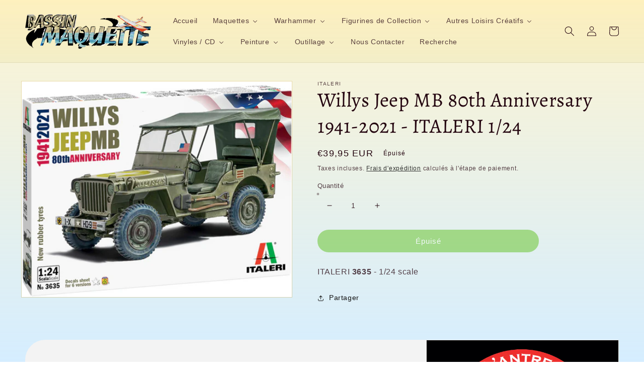

--- FILE ---
content_type: text/html; charset=utf-8
request_url: https://bassin-maquette.fr/products/willys-jeep-mb-80th-anniversary-1941-2021-italeri-1-24
body_size: 38001
content:
<!doctype html>
<html class="no-js" lang="fr">
  <head>
    <meta charset="utf-8">
    <meta http-equiv="X-UA-Compatible" content="IE=edge">
    <meta name="viewport" content="width=device-width,initial-scale=1">
    <meta name="theme-color" content="">
    <link rel="canonical" href="https://bassin-maquette.fr/products/willys-jeep-mb-80th-anniversary-1941-2021-italeri-1-24">
    <link rel="preconnect" href="https://cdn.shopify.com" crossorigin><link rel="icon" type="image/png" href="//bassin-maquette.fr/cdn/shop/files/Logo_rond_BASSIN_MAQUETTE_32x32.png?v=1644943749"><link rel="preconnect" href="https://fonts.shopifycdn.com" crossorigin><title>
      Willys Jeep MB 80th Anniversary 1941-2021 - ITALERI 1/24
 &ndash; bassin-maquette</title>

    
      <meta name="description" content="ITALERI 3635 - 1/24 scale">
    

    

<meta property="og:site_name" content="bassin-maquette">
<meta property="og:url" content="https://bassin-maquette.fr/products/willys-jeep-mb-80th-anniversary-1941-2021-italeri-1-24">
<meta property="og:title" content="Willys Jeep MB 80th Anniversary 1941-2021 - ITALERI 1/24">
<meta property="og:type" content="product">
<meta property="og:description" content="ITALERI 3635 - 1/24 scale"><meta property="og:image" content="http://bassin-maquette.fr/cdn/shop/products/Screenshot2022-02-23at22-06-16FCxAVZODgPKMcOYLIFtkVRmtTVuaQDWygGfEGcOrjpeg_ImageJPEG_800x572pixels.png?v=1645650398">
  <meta property="og:image:secure_url" content="https://bassin-maquette.fr/cdn/shop/products/Screenshot2022-02-23at22-06-16FCxAVZODgPKMcOYLIFtkVRmtTVuaQDWygGfEGcOrjpeg_ImageJPEG_800x572pixels.png?v=1645650398">
  <meta property="og:image:width" content="603">
  <meta property="og:image:height" content="480"><meta property="og:price:amount" content="39,95">
  <meta property="og:price:currency" content="EUR"><meta name="twitter:card" content="summary_large_image">
<meta name="twitter:title" content="Willys Jeep MB 80th Anniversary 1941-2021 - ITALERI 1/24">
<meta name="twitter:description" content="ITALERI 3635 - 1/24 scale">


    <script src="//bassin-maquette.fr/cdn/shop/t/1/assets/global.js?v=138967679220690932761644850619" defer="defer"></script>
    <script>window.performance && window.performance.mark && window.performance.mark('shopify.content_for_header.start');</script><meta id="shopify-digital-wallet" name="shopify-digital-wallet" content="/61173334185/digital_wallets/dialog">
<meta name="shopify-checkout-api-token" content="ca8bb65a3e9f314d435573c8af11839b">
<meta id="in-context-paypal-metadata" data-shop-id="61173334185" data-venmo-supported="false" data-environment="production" data-locale="fr_FR" data-paypal-v4="true" data-currency="EUR">
<link rel="alternate" type="application/json+oembed" href="https://bassin-maquette.fr/products/willys-jeep-mb-80th-anniversary-1941-2021-italeri-1-24.oembed">
<script async="async" src="/checkouts/internal/preloads.js?locale=fr-FR"></script>
<link rel="preconnect" href="https://shop.app" crossorigin="anonymous">
<script async="async" src="https://shop.app/checkouts/internal/preloads.js?locale=fr-FR&shop_id=61173334185" crossorigin="anonymous"></script>
<script id="apple-pay-shop-capabilities" type="application/json">{"shopId":61173334185,"countryCode":"FR","currencyCode":"EUR","merchantCapabilities":["supports3DS"],"merchantId":"gid:\/\/shopify\/Shop\/61173334185","merchantName":"bassin-maquette","requiredBillingContactFields":["postalAddress","email"],"requiredShippingContactFields":["postalAddress","email"],"shippingType":"shipping","supportedNetworks":["visa","masterCard","amex","maestro"],"total":{"type":"pending","label":"bassin-maquette","amount":"1.00"},"shopifyPaymentsEnabled":true,"supportsSubscriptions":true}</script>
<script id="shopify-features" type="application/json">{"accessToken":"ca8bb65a3e9f314d435573c8af11839b","betas":["rich-media-storefront-analytics"],"domain":"bassin-maquette.fr","predictiveSearch":true,"shopId":61173334185,"locale":"fr"}</script>
<script>var Shopify = Shopify || {};
Shopify.shop = "bassin-maquette.myshopify.com";
Shopify.locale = "fr";
Shopify.currency = {"active":"EUR","rate":"1.0"};
Shopify.country = "FR";
Shopify.theme = {"name":"Dawn","id":128910065833,"schema_name":"Dawn","schema_version":"3.0.0","theme_store_id":887,"role":"main"};
Shopify.theme.handle = "null";
Shopify.theme.style = {"id":null,"handle":null};
Shopify.cdnHost = "bassin-maquette.fr/cdn";
Shopify.routes = Shopify.routes || {};
Shopify.routes.root = "/";</script>
<script type="module">!function(o){(o.Shopify=o.Shopify||{}).modules=!0}(window);</script>
<script>!function(o){function n(){var o=[];function n(){o.push(Array.prototype.slice.apply(arguments))}return n.q=o,n}var t=o.Shopify=o.Shopify||{};t.loadFeatures=n(),t.autoloadFeatures=n()}(window);</script>
<script>
  window.ShopifyPay = window.ShopifyPay || {};
  window.ShopifyPay.apiHost = "shop.app\/pay";
  window.ShopifyPay.redirectState = null;
</script>
<script id="shop-js-analytics" type="application/json">{"pageType":"product"}</script>
<script defer="defer" async type="module" src="//bassin-maquette.fr/cdn/shopifycloud/shop-js/modules/v2/client.init-shop-cart-sync_Lpn8ZOi5.fr.esm.js"></script>
<script defer="defer" async type="module" src="//bassin-maquette.fr/cdn/shopifycloud/shop-js/modules/v2/chunk.common_X4Hu3kma.esm.js"></script>
<script defer="defer" async type="module" src="//bassin-maquette.fr/cdn/shopifycloud/shop-js/modules/v2/chunk.modal_BV0V5IrV.esm.js"></script>
<script type="module">
  await import("//bassin-maquette.fr/cdn/shopifycloud/shop-js/modules/v2/client.init-shop-cart-sync_Lpn8ZOi5.fr.esm.js");
await import("//bassin-maquette.fr/cdn/shopifycloud/shop-js/modules/v2/chunk.common_X4Hu3kma.esm.js");
await import("//bassin-maquette.fr/cdn/shopifycloud/shop-js/modules/v2/chunk.modal_BV0V5IrV.esm.js");

  window.Shopify.SignInWithShop?.initShopCartSync?.({"fedCMEnabled":true,"windoidEnabled":true});

</script>
<script>
  window.Shopify = window.Shopify || {};
  if (!window.Shopify.featureAssets) window.Shopify.featureAssets = {};
  window.Shopify.featureAssets['shop-js'] = {"shop-cart-sync":["modules/v2/client.shop-cart-sync_hBo3gat_.fr.esm.js","modules/v2/chunk.common_X4Hu3kma.esm.js","modules/v2/chunk.modal_BV0V5IrV.esm.js"],"init-fed-cm":["modules/v2/client.init-fed-cm_BoVeauXL.fr.esm.js","modules/v2/chunk.common_X4Hu3kma.esm.js","modules/v2/chunk.modal_BV0V5IrV.esm.js"],"init-shop-email-lookup-coordinator":["modules/v2/client.init-shop-email-lookup-coordinator_CX4-Y-CZ.fr.esm.js","modules/v2/chunk.common_X4Hu3kma.esm.js","modules/v2/chunk.modal_BV0V5IrV.esm.js"],"init-windoid":["modules/v2/client.init-windoid_iuUmw7cp.fr.esm.js","modules/v2/chunk.common_X4Hu3kma.esm.js","modules/v2/chunk.modal_BV0V5IrV.esm.js"],"shop-button":["modules/v2/client.shop-button_DumFxEIo.fr.esm.js","modules/v2/chunk.common_X4Hu3kma.esm.js","modules/v2/chunk.modal_BV0V5IrV.esm.js"],"shop-cash-offers":["modules/v2/client.shop-cash-offers_BPdnZcGX.fr.esm.js","modules/v2/chunk.common_X4Hu3kma.esm.js","modules/v2/chunk.modal_BV0V5IrV.esm.js"],"shop-toast-manager":["modules/v2/client.shop-toast-manager_sjv6XvZD.fr.esm.js","modules/v2/chunk.common_X4Hu3kma.esm.js","modules/v2/chunk.modal_BV0V5IrV.esm.js"],"init-shop-cart-sync":["modules/v2/client.init-shop-cart-sync_Lpn8ZOi5.fr.esm.js","modules/v2/chunk.common_X4Hu3kma.esm.js","modules/v2/chunk.modal_BV0V5IrV.esm.js"],"init-customer-accounts-sign-up":["modules/v2/client.init-customer-accounts-sign-up_DQVKlaja.fr.esm.js","modules/v2/client.shop-login-button_DkHUpD44.fr.esm.js","modules/v2/chunk.common_X4Hu3kma.esm.js","modules/v2/chunk.modal_BV0V5IrV.esm.js"],"pay-button":["modules/v2/client.pay-button_DN6Ek-nh.fr.esm.js","modules/v2/chunk.common_X4Hu3kma.esm.js","modules/v2/chunk.modal_BV0V5IrV.esm.js"],"init-customer-accounts":["modules/v2/client.init-customer-accounts_BQOJrVdv.fr.esm.js","modules/v2/client.shop-login-button_DkHUpD44.fr.esm.js","modules/v2/chunk.common_X4Hu3kma.esm.js","modules/v2/chunk.modal_BV0V5IrV.esm.js"],"avatar":["modules/v2/client.avatar_BTnouDA3.fr.esm.js"],"init-shop-for-new-customer-accounts":["modules/v2/client.init-shop-for-new-customer-accounts_DW7xpOCZ.fr.esm.js","modules/v2/client.shop-login-button_DkHUpD44.fr.esm.js","modules/v2/chunk.common_X4Hu3kma.esm.js","modules/v2/chunk.modal_BV0V5IrV.esm.js"],"shop-follow-button":["modules/v2/client.shop-follow-button_CXr7UFuQ.fr.esm.js","modules/v2/chunk.common_X4Hu3kma.esm.js","modules/v2/chunk.modal_BV0V5IrV.esm.js"],"checkout-modal":["modules/v2/client.checkout-modal_CXg0VCPn.fr.esm.js","modules/v2/chunk.common_X4Hu3kma.esm.js","modules/v2/chunk.modal_BV0V5IrV.esm.js"],"shop-login-button":["modules/v2/client.shop-login-button_DkHUpD44.fr.esm.js","modules/v2/chunk.common_X4Hu3kma.esm.js","modules/v2/chunk.modal_BV0V5IrV.esm.js"],"lead-capture":["modules/v2/client.lead-capture_C9SxlK5K.fr.esm.js","modules/v2/chunk.common_X4Hu3kma.esm.js","modules/v2/chunk.modal_BV0V5IrV.esm.js"],"shop-login":["modules/v2/client.shop-login_DQBEMTrD.fr.esm.js","modules/v2/chunk.common_X4Hu3kma.esm.js","modules/v2/chunk.modal_BV0V5IrV.esm.js"],"payment-terms":["modules/v2/client.payment-terms_CokxZuo0.fr.esm.js","modules/v2/chunk.common_X4Hu3kma.esm.js","modules/v2/chunk.modal_BV0V5IrV.esm.js"]};
</script>
<script id="__st">var __st={"a":61173334185,"offset":3600,"reqid":"202b5027-930e-44b8-926c-bba50f403e55-1770063391","pageurl":"bassin-maquette.fr\/products\/willys-jeep-mb-80th-anniversary-1941-2021-italeri-1-24","u":"422a0957f5a7","p":"product","rtyp":"product","rid":7430710132905};</script>
<script>window.ShopifyPaypalV4VisibilityTracking = true;</script>
<script id="captcha-bootstrap">!function(){'use strict';const t='contact',e='account',n='new_comment',o=[[t,t],['blogs',n],['comments',n],[t,'customer']],c=[[e,'customer_login'],[e,'guest_login'],[e,'recover_customer_password'],[e,'create_customer']],r=t=>t.map((([t,e])=>`form[action*='/${t}']:not([data-nocaptcha='true']) input[name='form_type'][value='${e}']`)).join(','),a=t=>()=>t?[...document.querySelectorAll(t)].map((t=>t.form)):[];function s(){const t=[...o],e=r(t);return a(e)}const i='password',u='form_key',d=['recaptcha-v3-token','g-recaptcha-response','h-captcha-response',i],f=()=>{try{return window.sessionStorage}catch{return}},m='__shopify_v',_=t=>t.elements[u];function p(t,e,n=!1){try{const o=window.sessionStorage,c=JSON.parse(o.getItem(e)),{data:r}=function(t){const{data:e,action:n}=t;return t[m]||n?{data:e,action:n}:{data:t,action:n}}(c);for(const[e,n]of Object.entries(r))t.elements[e]&&(t.elements[e].value=n);n&&o.removeItem(e)}catch(o){console.error('form repopulation failed',{error:o})}}const l='form_type',E='cptcha';function T(t){t.dataset[E]=!0}const w=window,h=w.document,L='Shopify',v='ce_forms',y='captcha';let A=!1;((t,e)=>{const n=(g='f06e6c50-85a8-45c8-87d0-21a2b65856fe',I='https://cdn.shopify.com/shopifycloud/storefront-forms-hcaptcha/ce_storefront_forms_captcha_hcaptcha.v1.5.2.iife.js',D={infoText:'Protégé par hCaptcha',privacyText:'Confidentialité',termsText:'Conditions'},(t,e,n)=>{const o=w[L][v],c=o.bindForm;if(c)return c(t,g,e,D).then(n);var r;o.q.push([[t,g,e,D],n]),r=I,A||(h.body.append(Object.assign(h.createElement('script'),{id:'captcha-provider',async:!0,src:r})),A=!0)});var g,I,D;w[L]=w[L]||{},w[L][v]=w[L][v]||{},w[L][v].q=[],w[L][y]=w[L][y]||{},w[L][y].protect=function(t,e){n(t,void 0,e),T(t)},Object.freeze(w[L][y]),function(t,e,n,w,h,L){const[v,y,A,g]=function(t,e,n){const i=e?o:[],u=t?c:[],d=[...i,...u],f=r(d),m=r(i),_=r(d.filter((([t,e])=>n.includes(e))));return[a(f),a(m),a(_),s()]}(w,h,L),I=t=>{const e=t.target;return e instanceof HTMLFormElement?e:e&&e.form},D=t=>v().includes(t);t.addEventListener('submit',(t=>{const e=I(t);if(!e)return;const n=D(e)&&!e.dataset.hcaptchaBound&&!e.dataset.recaptchaBound,o=_(e),c=g().includes(e)&&(!o||!o.value);(n||c)&&t.preventDefault(),c&&!n&&(function(t){try{if(!f())return;!function(t){const e=f();if(!e)return;const n=_(t);if(!n)return;const o=n.value;o&&e.removeItem(o)}(t);const e=Array.from(Array(32),(()=>Math.random().toString(36)[2])).join('');!function(t,e){_(t)||t.append(Object.assign(document.createElement('input'),{type:'hidden',name:u})),t.elements[u].value=e}(t,e),function(t,e){const n=f();if(!n)return;const o=[...t.querySelectorAll(`input[type='${i}']`)].map((({name:t})=>t)),c=[...d,...o],r={};for(const[a,s]of new FormData(t).entries())c.includes(a)||(r[a]=s);n.setItem(e,JSON.stringify({[m]:1,action:t.action,data:r}))}(t,e)}catch(e){console.error('failed to persist form',e)}}(e),e.submit())}));const S=(t,e)=>{t&&!t.dataset[E]&&(n(t,e.some((e=>e===t))),T(t))};for(const o of['focusin','change'])t.addEventListener(o,(t=>{const e=I(t);D(e)&&S(e,y())}));const B=e.get('form_key'),M=e.get(l),P=B&&M;t.addEventListener('DOMContentLoaded',(()=>{const t=y();if(P)for(const e of t)e.elements[l].value===M&&p(e,B);[...new Set([...A(),...v().filter((t=>'true'===t.dataset.shopifyCaptcha))])].forEach((e=>S(e,t)))}))}(h,new URLSearchParams(w.location.search),n,t,e,['guest_login'])})(!0,!0)}();</script>
<script integrity="sha256-4kQ18oKyAcykRKYeNunJcIwy7WH5gtpwJnB7kiuLZ1E=" data-source-attribution="shopify.loadfeatures" defer="defer" src="//bassin-maquette.fr/cdn/shopifycloud/storefront/assets/storefront/load_feature-a0a9edcb.js" crossorigin="anonymous"></script>
<script crossorigin="anonymous" defer="defer" src="//bassin-maquette.fr/cdn/shopifycloud/storefront/assets/shopify_pay/storefront-65b4c6d7.js?v=20250812"></script>
<script data-source-attribution="shopify.dynamic_checkout.dynamic.init">var Shopify=Shopify||{};Shopify.PaymentButton=Shopify.PaymentButton||{isStorefrontPortableWallets:!0,init:function(){window.Shopify.PaymentButton.init=function(){};var t=document.createElement("script");t.src="https://bassin-maquette.fr/cdn/shopifycloud/portable-wallets/latest/portable-wallets.fr.js",t.type="module",document.head.appendChild(t)}};
</script>
<script data-source-attribution="shopify.dynamic_checkout.buyer_consent">
  function portableWalletsHideBuyerConsent(e){var t=document.getElementById("shopify-buyer-consent"),n=document.getElementById("shopify-subscription-policy-button");t&&n&&(t.classList.add("hidden"),t.setAttribute("aria-hidden","true"),n.removeEventListener("click",e))}function portableWalletsShowBuyerConsent(e){var t=document.getElementById("shopify-buyer-consent"),n=document.getElementById("shopify-subscription-policy-button");t&&n&&(t.classList.remove("hidden"),t.removeAttribute("aria-hidden"),n.addEventListener("click",e))}window.Shopify?.PaymentButton&&(window.Shopify.PaymentButton.hideBuyerConsent=portableWalletsHideBuyerConsent,window.Shopify.PaymentButton.showBuyerConsent=portableWalletsShowBuyerConsent);
</script>
<script data-source-attribution="shopify.dynamic_checkout.cart.bootstrap">document.addEventListener("DOMContentLoaded",(function(){function t(){return document.querySelector("shopify-accelerated-checkout-cart, shopify-accelerated-checkout")}if(t())Shopify.PaymentButton.init();else{new MutationObserver((function(e,n){t()&&(Shopify.PaymentButton.init(),n.disconnect())})).observe(document.body,{childList:!0,subtree:!0})}}));
</script>
<link id="shopify-accelerated-checkout-styles" rel="stylesheet" media="screen" href="https://bassin-maquette.fr/cdn/shopifycloud/portable-wallets/latest/accelerated-checkout-backwards-compat.css" crossorigin="anonymous">
<style id="shopify-accelerated-checkout-cart">
        #shopify-buyer-consent {
  margin-top: 1em;
  display: inline-block;
  width: 100%;
}

#shopify-buyer-consent.hidden {
  display: none;
}

#shopify-subscription-policy-button {
  background: none;
  border: none;
  padding: 0;
  text-decoration: underline;
  font-size: inherit;
  cursor: pointer;
}

#shopify-subscription-policy-button::before {
  box-shadow: none;
}

      </style>
<script id="sections-script" data-sections="main-product,product-recommendations,header,footer" defer="defer" src="//bassin-maquette.fr/cdn/shop/t/1/compiled_assets/scripts.js?v=1516"></script>
<script>window.performance && window.performance.mark && window.performance.mark('shopify.content_for_header.end');</script>


    <style data-shopify>
      
      
      
      
      @font-face {
  font-family: Alegreya;
  font-weight: 400;
  font-style: normal;
  font-display: swap;
  src: url("//bassin-maquette.fr/cdn/fonts/alegreya/alegreya_n4.9d59d35c9865f13cc7223c9847768350c0c7301a.woff2") format("woff2"),
       url("//bassin-maquette.fr/cdn/fonts/alegreya/alegreya_n4.a883043573688913d15d350b7a40349399b2ef99.woff") format("woff");
}


      :root {
        --font-body-family: "system_ui", -apple-system, 'Segoe UI', Roboto, 'Helvetica Neue', 'Noto Sans', 'Liberation Sans', Arial, sans-serif, 'Apple Color Emoji', 'Segoe UI Emoji', 'Segoe UI Symbol', 'Noto Color Emoji';
        --font-body-style: normal;
        --font-body-weight: 400;

        --font-heading-family: Alegreya, serif;
        --font-heading-style: normal;
        --font-heading-weight: 400;

        --font-body-scale: 1.0;
        --font-heading-scale: 1.0;

        --color-base-text: 35, 4, 15;
        --color-shadow: 35, 4, 15;
        --color-base-background-1: 255, 230, 166;
        --color-base-background-2: 243, 243, 243;
        --color-base-solid-button-labels: 255, 255, 255;
        --color-base-outline-button-labels: 18, 18, 18;
        --color-base-accent-1: 94, 193, 31;
        --color-base-accent-2: 255, 255, 255;
        --payment-terms-background-color: #ffe6a6;

        --gradient-base-background-1: linear-gradient(180deg, rgba(253, 237, 178, 0.6), rgba(120, 198, 255, 0.31) 100%);
        --gradient-base-background-2: #F3F3F3;
        --gradient-base-accent-1: linear-gradient(177deg, rgba(45, 8, 24, 1), rgba(10, 53, 52, 1) 50%, rgba(224, 138, 29, 0.68) 53%, rgba(45, 4, 20, 1) 100%, rgba(221, 39, 57, 1) 100%);
        --gradient-base-accent-2: #ffffff;

        --media-padding: px;
        --media-border-opacity: 0.05;
        --media-border-width: 1px;
        --media-radius: 0px;
        --media-shadow-opacity: 0.0;
        --media-shadow-horizontal-offset: 0px;
        --media-shadow-vertical-offset: 2px;
        --media-shadow-blur-radius: 0px;

        --page-width: 140rem;
        --page-width-margin: 0rem;

        --card-image-padding: 0.0rem;
        --card-corner-radius: 0.0rem;
        --card-text-alignment: left;
        --card-border-width: 0.0rem;
        --card-border-opacity: 0.0;
        --card-shadow-opacity: 0.1;
        --card-shadow-horizontal-offset: 0.0rem;
        --card-shadow-vertical-offset: 0.0rem;
        --card-shadow-blur-radius: 0.0rem;

        --badge-corner-radius: 4.0rem;

        --popup-border-width: 1px;
        --popup-border-opacity: 0.1;
        --popup-corner-radius: 0px;
        --popup-shadow-opacity: 0.0;
        --popup-shadow-horizontal-offset: 0px;
        --popup-shadow-vertical-offset: 0px;
        --popup-shadow-blur-radius: 0px;

        --drawer-border-width: 1px;
        --drawer-border-opacity: 0.1;
        --drawer-shadow-opacity: 0.0;
        --drawer-shadow-horizontal-offset: 0px;
        --drawer-shadow-vertical-offset: 0px;
        --drawer-shadow-blur-radius: 0px;

        --spacing-sections-desktop: 0px;
        --spacing-sections-mobile: 0px;

        --grid-desktop-vertical-spacing: 8px;
        --grid-desktop-horizontal-spacing: 16px;
        --grid-mobile-vertical-spacing: 4px;
        --grid-mobile-horizontal-spacing: 8px;

        --text-boxes-border-opacity: 0.0;
        --text-boxes-border-width: 0px;
        --text-boxes-radius: 40px;
        --text-boxes-shadow-opacity: 0.0;
        --text-boxes-shadow-horizontal-offset: 0px;
        --text-boxes-shadow-vertical-offset: 0px;
        --text-boxes-shadow-blur-radius: 0px;

        --buttons-radius: 40px;
        --buttons-radius-outset: 43px;
        --buttons-border-width: 0px;
        --buttons-border-opacity: 0.0;
        --buttons-shadow-opacity: 0.0;
        --buttons-shadow-horizontal-offset: 0px;
        --buttons-shadow-vertical-offset: 0px;
        --buttons-shadow-blur-radius: 0px;
        --buttons-border-offset: 0.3px;

        --inputs-radius: 0px;
        --inputs-border-width: 1px;
        --inputs-border-opacity: 0.55;
        --inputs-shadow-opacity: 0.0;
        --inputs-shadow-horizontal-offset: 0px;
        --inputs-margin-offset: 0px;
        --inputs-shadow-vertical-offset: 0px;
        --inputs-shadow-blur-radius: 0px;
        --inputs-radius-outset: 0px;

        --variant-pills-radius: 40px;
        --variant-pills-border-width: 1px;
        --variant-pills-border-opacity: 0.55;
        --variant-pills-shadow-opacity: 0.0;
        --variant-pills-shadow-horizontal-offset: 0px;
        --variant-pills-shadow-vertical-offset: 0px;
        --variant-pills-shadow-blur-radius: 0px;
      }

      *,
      *::before,
      *::after {
        box-sizing: inherit;
      }

      html {
        box-sizing: border-box;
        font-size: calc(var(--font-body-scale) * 62.5%);
        height: 100%;
      }

      body {
        display: grid;
        grid-template-rows: auto auto 1fr auto;
        grid-template-columns: 100%;
        min-height: 100%;
        margin: 0;
        font-size: 1.5rem;
        letter-spacing: 0.06rem;
        line-height: calc(1 + 0.8 / var(--font-body-scale));
        font-family: var(--font-body-family);
        font-style: var(--font-body-style);
        font-weight: var(--font-body-weight);
      }

      @media screen and (min-width: 750px) {
        body {
          font-size: 1.6rem;
        }
      }
    </style>

    <link href="//bassin-maquette.fr/cdn/shop/t/1/assets/base.css?v=39440664952427654091644850633" rel="stylesheet" type="text/css" media="all" />
<link rel="preload" as="font" href="//bassin-maquette.fr/cdn/fonts/alegreya/alegreya_n4.9d59d35c9865f13cc7223c9847768350c0c7301a.woff2" type="font/woff2" crossorigin><link rel="stylesheet" href="//bassin-maquette.fr/cdn/shop/t/1/assets/component-predictive-search.css?v=165644661289088488651644850615" media="print" onload="this.media='all'"><script>document.documentElement.className = document.documentElement.className.replace('no-js', 'js');
    if (Shopify.designMode) {
      document.documentElement.classList.add('shopify-design-mode');
    }
    </script>
  <!-- BEGIN app block: shopify://apps/buddha-mega-menu-navigation/blocks/megamenu/dbb4ce56-bf86-4830-9b3d-16efbef51c6f -->
<script>
        var productImageAndPrice = [],
            collectionImages = [],
            articleImages = [],
            mmLivIcons = false,
            mmFlipClock = false,
            mmFixesUseJquery = false,
            mmNumMMI = 10,
            mmSchemaTranslation = {},
            mmMenuStrings =  {"menuStrings":{"default":{"Accueil":"Accueil","Maquettes":"Maquettes","Avions":"Avions","A&A Models":"A&A Models","1/144":"1/144","1/72":"1/72","1/48":"1/48","Academy":"Academy","Airfix":"Airfix","AMK":"AMK","Amodel":"Amodel","Arma Hobby":"Arma Hobby","AZ Model":"AZ Model","Azur / FRROM":"Azur / FRROM","Clear Prop!":"Clear Prop!","Dora Wings":"Dora Wings","Dragon / Cyber Hobby":"Dragon / Cyber Hobby","Eduard":"Eduard","Finemolds":"Finemolds","Freedom":"Freedom","Great Wall Hobby":"Great Wall Hobby","Hasegawa":"Hasegawa","Heller":"Heller","Hobby Boss":"Hobby Boss","1/32":"1/32","IBG Models":"IBG Models","ICM":"ICM","Italeri":"Italeri","Kinetic":"Kinetic","KP Models":"KP Models","Modelsvit":"Modelsvit","Revell":"Revell","Sova-M":"Sova-M","Special Hobby":"Special Hobby","Roden":"Roden","RS Models":"RS Models","Sword Models":"Sword Models","Tamiya":"Tamiya","Trumpeter":"Trumpeter","Valom":"Valom","Zvezda":"Zvezda","Blindés":"Blindés","1/35":"1/35","Ace":"Ace","AFV Club":"AFV Club","Bronco":"Bronco","Emhar":"Emhar","Meng":"Meng","MiniArt":"MiniArt","Takom":"Takom","Bateaux et Sous-Marins":"Bateaux et Sous-Marins","Véhicules Civils":"Véhicules Civils","AMT":"AMT","Ebbro":"Ebbro","1/24":"1/24","Figurines à Peindre":"Figurines à Peindre","Bravo 6":"Bravo 6","Autres Maquettes":"Autres Maquettes","Maquettes en Bois":"Maquettes en Bois","Amati":"Amati","I Love Kit / Merit":"I Love Kit / Merit","Mikromir":"Mikromir","Divers":"Divers","Diorama":"Diorama","Warhammer":"Warhammer","Warhammer Age of Sigmar":"Warhammer Age of Sigmar","Warhammer 40.000":"Warhammer 40.000","Codex / Livres d'Armées / Guides":"Codex / Livres d'Armées / Guides","Peinture Citadel":"Peinture Citadel","Figurines de Collection":"Figurines de Collection","Nendoroïd":"Nendoroïd","Funko POP!":"Funko POP!","Animation / Jeux Vidéos":"Animation / Jeux Vidéos","Films / Séries TV":"Films / Séries TV","Autres Loisirs Créatifs":"Autres Loisirs Créatifs","Cobi":"Cobi","Puzzles 3D":"Puzzles 3D","Vinyles / CD":"Vinyles / CD","Metal":"Metal","7\" + EP":"7\" + EP","CD":"CD","LP":"LP","Rock":"Rock","Classic Rock":"Classic Rock","Psych. Garage":"Psych. Garage","Punk / New Wave":"Punk / New Wave","Indé":"Indé","Musique de Film":"Musique de Film","Variété Internationale":"Variété Internationale","7\"":"7\"","Variété Française":"Variété Française","Tamla / Funk":"Tamla / Funk","EP + 7\"":"EP + 7\"","Peinture":"Peinture","Prince August":"Prince August","Prince August Air":"Prince August Air","Vallejo Game Color":"Vallejo Game Color","Vallejo Metal Color":"Vallejo Metal Color","Panzer Aces":"Panzer Aces","Citadel":"Citadel","Bases Acryliques Polyuréthanes":"Bases Acryliques Polyuréthanes","Xpress Base":"Xpress Base","Vallejo Weathering & Wash":"Vallejo Weathering & Wash","Outillage":"Outillage","Super-Détaillage":"Super-Détaillage","Master Model":"Master Model","1/350":"1/350","1/200":"1/200","Aérographes et Compresseurs":"Aérographes et Compresseurs","Accessoires Aérographe":"Accessoires Aérographe","Pinceaux Prince August":"Pinceaux Prince August","Prince August FX":"Prince August FX","Végétation Vallejo / Scenery":"Végétation Vallejo / Scenery","Produits, Outils et Accessoires":"Produits, Outils et Accessoires","Nous Contacter":"Nous Contacter","Recherche":"Recherche"}},"additional":{"default":{}}} ,
            mmShopLocale = "fr",
            mmShopLocaleCollectionsRoute = "/collections",
            mmSchemaDesignJSON = [{"action":"menu-select","value":"force-mega-menu"},{"action":"design","setting":"background_color","value":"#fff9ec"},{"action":"design","setting":"font_size","value":"15px"},{"action":"design","setting":"font_family","value":"Montserrat"},{"action":"design","setting":"background_hover_color","value":"#ddc591"},{"action":"design","setting":"link_hover_color","value":"#4d2c08"},{"action":"design","setting":"main_menu_item_direction_uLbXe","value":"auto"},{"action":"design","setting":"vertical_contact_left_alt_color","value":"#333333"},{"action":"design","setting":"vertical_contact_right_btn_bg_color","value":"#333333"},{"action":"design","setting":"vertical_addtocart_background_color","value":"#333333"},{"action":"design","setting":"vertical_background_color","value":"#017b86"},{"action":"design","setting":"vertical_countdown_background_color","value":"#333333"},{"action":"design","setting":"vertical_countdown_color","value":"#ffffff"},{"action":"design","setting":"vertical_addtocart_text_color","value":"#ffffff"},{"action":"design","setting":"vertical_addtocart_enable","value":"true"},{"action":"design","setting":"vertical_contact_right_btn_text_color","value":"#ffffff"},{"action":"design","setting":"vertical_price_color","value":"#ffffff"},{"action":"design","setting":"vertical_link_hover_color","value":"#ffffff"},{"action":"design","setting":"vertical_text_color","value":"#ffffff"},{"action":"design","setting":"vertical_font_size","value":"13px"},{"action":"design","setting":"vertical_font_family","value":"Default"},{"action":"design","setting":"countdown_background_color","value":"#333333"},{"action":"design","setting":"countdown_color","value":"#ffffff"},{"action":"design","setting":"addtocart_background_hover_color","value":"#0da19a"},{"action":"design","setting":"addtocart_text_hover_color","value":"#ffffff"},{"action":"design","setting":"addtocart_background_color","value":"#ffffff"},{"action":"design","setting":"addtocart_text_color","value":"#333333"},{"action":"design","setting":"addtocart_enable","value":"true"},{"action":"design","setting":"contact_left_text_color","value":"#f1f1f0"},{"action":"design","setting":"contact_left_alt_color","value":"#CCCCCC"},{"action":"design","setting":"contact_left_bg_color","value":"#3A3A3A"},{"action":"design","setting":"contact_right_btn_bg_color","value":"#3A3A3A"},{"action":"design","setting":"contact_right_btn_text_color","value":"#ffffff"},{"action":"design","setting":"price_color","value":"#0da19a"},{"action":"design","setting":"text_color","value":"#222222"}],
            mmDomChangeSkipUl = "",
            buddhaMegaMenuShop = "bassin-maquette.myshopify.com",
            mmWireframeCompression = "0",
            mmExtensionAssetUrl = "https://cdn.shopify.com/extensions/019abe06-4a3f-7763-88da-170e1b54169b/mega-menu-151/assets/";var bestSellersHTML = '';var newestProductsHTML = '';/* get link lists api */
        var linkLists={"main-menu" : {"title":"Menu principal", "items":["/","/collections/maquettes","/collections/warhammer-warhammer-40-000","/collections/figurines-de-collection","/collections/autres-loisirs-creatifs","/collections/vinyles","/collections/peinture","/collections/outillage","/pages/contact","/search",]},"footer" : {"title":"Menu pied de page", "items":["/","/search","/pages/contact",]},"menu-pied-de-page-2" : {"title":"Menu pied de page 2", "items":["/pages/notre-histoire","/pages/nos-partenaires","/policies/shipping-policy","/policies/terms-of-sale","/policies/legal-notice","/policies/refund-policy",]},"customer-account-main-menu" : {"title":"Menu principal du compte client", "items":["/","https://shopify.com/61173334185/account/orders?locale=fr&amp;region_country=FR",]},};/*ENDPARSE*/

        linkLists["force-mega-menu"]={};linkLists["force-mega-menu"].title="Dawn Theme - Mega Menu";linkLists["force-mega-menu"].items=[1];

        /* set product prices *//* get the collection images *//* get the article images *//* customer fixes */
        var mmThemeFixesBefore = function(){ if (selectedMenu=="force-mega-menu" && tempMenuObject.u.matches(".menu-drawer__navigation > .list-menu")) { tempMenuObject.forceMenu = true; tempMenuObject.liClasses = ""; tempMenuObject.aClasses = "menu-drawer__menu-item list-menu__item link link--text focus-inset"; tempMenuObject.liItems = tempMenuObject.u.children; } else if (selectedMenu=="force-mega-menu" && tempMenuObject.u.matches("nav > .list-menu")) { tempMenuObject.forceMenu = true; tempMenuObject.liClasses = ""; tempMenuObject.aClasses = "header__menu-item list-menu__item link link--text focus-inset"; tempMenuObject.liItems = tempMenuObject.u.children; } mmAddStyle(" .search-modal.modal__content {z-index: 1001;} .buddha-menu-item .header__menu-item:hover span{text-decoration: none !important;} ", "themeScript"); }; 
        

        var mmWireframe = {"html" : "<li role=\"none\" class=\"buddha-menu-item\" itemId=\"hB9q3\"  ><a data-href=\"/\" href=\"/\" aria-label=\"Accueil\" data-no-instant=\"\" onclick=\"mmGoToPage(this, event); return false;\" role=\"menuitem\"  ><span class=\"mm-title\">Accueil</span></a></li><li role=\"none\" class=\"buddha-menu-item\" itemId=\"uLbXe\"  ><a data-href=\"no-link\" href=\"#\" rel=\"nofollow\" aria-label=\"Maquettes\" data-no-instant=\"\" onclick=\"return toggleSubmenu(this);\" role=\"menuitem\"  ><span class=\"mm-title\">Maquettes</span><i class=\"mm-arrow mm-angle-down\" aria-hidden=\"true\"></i><span class=\"toggle-menu-btn\" style=\"display:none;\" title=\"Toggle menu\" onclick=\"return toggleSubmenu(this)\"><span class=\"mm-arrow-icon\"><span class=\"bar-one\"></span><span class=\"bar-two\"></span></span></span></a><ul class=\"mm-submenu tree  small \" role=\"menu\"><li data-href=\"no-link\" href=\"#\" rel=\"nofollow\" aria-label=\"Avions\" data-no-instant=\"\" onclick=\"return toggleSubmenu(this);\" role=\"menuitem\"  ><a data-href=\"no-link\" href=\"#\" rel=\"nofollow\" aria-label=\"Avions\" data-no-instant=\"\" onclick=\"return toggleSubmenu(this);\" role=\"menuitem\"  ><span class=\"mm-title\">Avions</span><i class=\"mm-arrow mm-angle-down\" aria-hidden=\"true\"></i><span class=\"toggle-menu-btn\" style=\"display:none;\" title=\"Toggle menu\" onclick=\"return toggleSubmenu(this)\"><span class=\"mm-arrow-icon\"><span class=\"bar-one\"></span><span class=\"bar-two\"></span></span></span></a><ul class=\"mm-submenu tree  small \" role=\"menu\"><li data-href=\"no-link\" href=\"#\" rel=\"nofollow\" aria-label=\"A&A Models\" data-no-instant=\"\" onclick=\"return toggleSubmenu(this);\" role=\"menuitem\"  ><a data-href=\"no-link\" href=\"#\" rel=\"nofollow\" aria-label=\"A&A Models\" data-no-instant=\"\" onclick=\"return toggleSubmenu(this);\" role=\"menuitem\"  ><span class=\"mm-title\">A&A Models</span><i class=\"mm-arrow mm-angle-down\" aria-hidden=\"true\"></i><span class=\"toggle-menu-btn\" style=\"display:none;\" title=\"Toggle menu\" onclick=\"return toggleSubmenu(this)\"><span class=\"mm-arrow-icon\"><span class=\"bar-one\"></span><span class=\"bar-two\"></span></span></span></a><ul class=\"mm-submenu tree  small mm-last-level\" role=\"menu\"><li data-href=\"/collections/avions-a-a-models-1-145\" href=\"/collections/avions-a-a-models-1-145\" aria-label=\"1/144\" data-no-instant=\"\" onclick=\"mmGoToPage(this, event); return false;\" role=\"menuitem\"  ><a data-href=\"/collections/avions-a-a-models-1-145\" href=\"/collections/avions-a-a-models-1-145\" aria-label=\"1/144\" data-no-instant=\"\" onclick=\"mmGoToPage(this, event); return false;\" role=\"menuitem\"  ><span class=\"mm-title\">1/144</span></a></li><li data-href=\"/collections/avions-a-a-models-1-72\" href=\"/collections/avions-a-a-models-1-72\" aria-label=\"1/72\" data-no-instant=\"\" onclick=\"mmGoToPage(this, event); return false;\" role=\"menuitem\"  ><a data-href=\"/collections/avions-a-a-models-1-72\" href=\"/collections/avions-a-a-models-1-72\" aria-label=\"1/72\" data-no-instant=\"\" onclick=\"mmGoToPage(this, event); return false;\" role=\"menuitem\"  ><span class=\"mm-title\">1/72</span></a></li><li data-href=\"/collections/avions-a-a-models-1-48\" href=\"/collections/avions-a-a-models-1-48\" aria-label=\"1/48\" data-no-instant=\"\" onclick=\"mmGoToPage(this, event); return false;\" role=\"menuitem\"  ><a data-href=\"/collections/avions-a-a-models-1-48\" href=\"/collections/avions-a-a-models-1-48\" aria-label=\"1/48\" data-no-instant=\"\" onclick=\"mmGoToPage(this, event); return false;\" role=\"menuitem\"  ><span class=\"mm-title\">1/48</span></a></li></ul></li><li data-href=\"no-link\" href=\"#\" rel=\"nofollow\" aria-label=\"Academy\" data-no-instant=\"\" onclick=\"return toggleSubmenu(this);\" role=\"menuitem\"  ><a data-href=\"no-link\" href=\"#\" rel=\"nofollow\" aria-label=\"Academy\" data-no-instant=\"\" onclick=\"return toggleSubmenu(this);\" role=\"menuitem\"  ><span class=\"mm-title\">Academy</span><i class=\"mm-arrow mm-angle-down\" aria-hidden=\"true\"></i><span class=\"toggle-menu-btn\" style=\"display:none;\" title=\"Toggle menu\" onclick=\"return toggleSubmenu(this)\"><span class=\"mm-arrow-icon\"><span class=\"bar-one\"></span><span class=\"bar-two\"></span></span></span></a><ul class=\"mm-submenu tree  small mm-last-level\" role=\"menu\"><li data-href=\"/collections/avions-academy-1-73\" href=\"/collections/avions-academy-1-73\" aria-label=\"1/72\" data-no-instant=\"\" onclick=\"mmGoToPage(this, event); return false;\" role=\"menuitem\"  ><a data-href=\"/collections/avions-academy-1-73\" href=\"/collections/avions-academy-1-73\" aria-label=\"1/72\" data-no-instant=\"\" onclick=\"mmGoToPage(this, event); return false;\" role=\"menuitem\"  ><span class=\"mm-title\">1/72</span></a></li><li data-href=\"/collections/avions-academy-1-49\" href=\"/collections/avions-academy-1-49\" aria-label=\"1/48\" data-no-instant=\"\" onclick=\"mmGoToPage(this, event); return false;\" role=\"menuitem\"  ><a data-href=\"/collections/avions-academy-1-49\" href=\"/collections/avions-academy-1-49\" aria-label=\"1/48\" data-no-instant=\"\" onclick=\"mmGoToPage(this, event); return false;\" role=\"menuitem\"  ><span class=\"mm-title\">1/48</span></a></li></ul></li><li data-href=\"no-link\" href=\"#\" rel=\"nofollow\" aria-label=\"Airfix\" data-no-instant=\"\" onclick=\"return toggleSubmenu(this);\" role=\"menuitem\"  ><a data-href=\"no-link\" href=\"#\" rel=\"nofollow\" aria-label=\"Airfix\" data-no-instant=\"\" onclick=\"return toggleSubmenu(this);\" role=\"menuitem\"  ><span class=\"mm-title\">Airfix</span><i class=\"mm-arrow mm-angle-down\" aria-hidden=\"true\"></i><span class=\"toggle-menu-btn\" style=\"display:none;\" title=\"Toggle menu\" onclick=\"return toggleSubmenu(this)\"><span class=\"mm-arrow-icon\"><span class=\"bar-one\"></span><span class=\"bar-two\"></span></span></span></a><ul class=\"mm-submenu tree  small mm-last-level\" role=\"menu\"><li data-href=\"/collections/avions-airfix-1-72\" href=\"/collections/avions-airfix-1-72\" aria-label=\"1/72\" data-no-instant=\"\" onclick=\"mmGoToPage(this, event); return false;\" role=\"menuitem\"  ><a data-href=\"/collections/avions-airfix-1-72\" href=\"/collections/avions-airfix-1-72\" aria-label=\"1/72\" data-no-instant=\"\" onclick=\"mmGoToPage(this, event); return false;\" role=\"menuitem\"  ><span class=\"mm-title\">1/72</span></a></li><li data-href=\"/collections/avions-airfix-1-48\" href=\"/collections/avions-airfix-1-48\" aria-label=\"1/48\" data-no-instant=\"\" onclick=\"mmGoToPage(this, event); return false;\" role=\"menuitem\"  ><a data-href=\"/collections/avions-airfix-1-48\" href=\"/collections/avions-airfix-1-48\" aria-label=\"1/48\" data-no-instant=\"\" onclick=\"mmGoToPage(this, event); return false;\" role=\"menuitem\"  ><span class=\"mm-title\">1/48</span></a></li></ul></li><li data-href=\"/collections/avions-amk\" href=\"/collections/avions-amk\" aria-label=\"AMK\" data-no-instant=\"\" onclick=\"mmGoToPage(this, event); return false;\" role=\"menuitem\"  ><a data-href=\"/collections/avions-amk\" href=\"/collections/avions-amk\" aria-label=\"AMK\" data-no-instant=\"\" onclick=\"mmGoToPage(this, event); return false;\" role=\"menuitem\"  ><span class=\"mm-title\">AMK</span></a></li><li data-href=\"no-link\" href=\"#\" rel=\"nofollow\" aria-label=\"Amodel\" data-no-instant=\"\" onclick=\"return toggleSubmenu(this);\" role=\"menuitem\"  ><a data-href=\"no-link\" href=\"#\" rel=\"nofollow\" aria-label=\"Amodel\" data-no-instant=\"\" onclick=\"return toggleSubmenu(this);\" role=\"menuitem\"  ><span class=\"mm-title\">Amodel</span><i class=\"mm-arrow mm-angle-down\" aria-hidden=\"true\"></i><span class=\"toggle-menu-btn\" style=\"display:none;\" title=\"Toggle menu\" onclick=\"return toggleSubmenu(this)\"><span class=\"mm-arrow-icon\"><span class=\"bar-one\"></span><span class=\"bar-two\"></span></span></span></a><ul class=\"mm-submenu tree  small mm-last-level\" role=\"menu\"><li data-href=\"/collections/avion-amodel-1-72\" href=\"/collections/avion-amodel-1-72\" aria-label=\"1/72\" data-no-instant=\"\" onclick=\"mmGoToPage(this, event); return false;\" role=\"menuitem\"  ><a data-href=\"/collections/avion-amodel-1-72\" href=\"/collections/avion-amodel-1-72\" aria-label=\"1/72\" data-no-instant=\"\" onclick=\"mmGoToPage(this, event); return false;\" role=\"menuitem\"  ><span class=\"mm-title\">1/72</span></a></li></ul></li><li data-href=\"/collections/avions-arma-hobby\" href=\"/collections/avions-arma-hobby\" aria-label=\"Arma Hobby\" data-no-instant=\"\" onclick=\"mmGoToPage(this, event); return false;\" role=\"menuitem\"  ><a data-href=\"/collections/avions-arma-hobby\" href=\"/collections/avions-arma-hobby\" aria-label=\"Arma Hobby\" data-no-instant=\"\" onclick=\"mmGoToPage(this, event); return false;\" role=\"menuitem\"  ><span class=\"mm-title\">Arma Hobby</span></a></li><li data-href=\"/collections/avions-az-model-1-72\" href=\"/collections/avions-az-model-1-72\" aria-label=\"AZ Model\" data-no-instant=\"\" onclick=\"mmGoToPage(this, event); return false;\" role=\"menuitem\"  ><a data-href=\"/collections/avions-az-model-1-72\" href=\"/collections/avions-az-model-1-72\" aria-label=\"AZ Model\" data-no-instant=\"\" onclick=\"mmGoToPage(this, event); return false;\" role=\"menuitem\"  ><span class=\"mm-title\">AZ Model</span></a></li><li data-href=\"/collections/avions-azur-frrom\" href=\"/collections/avions-azur-frrom\" aria-label=\"Azur / FRROM\" data-no-instant=\"\" onclick=\"mmGoToPage(this, event); return false;\" role=\"menuitem\"  ><a data-href=\"/collections/avions-azur-frrom\" href=\"/collections/avions-azur-frrom\" aria-label=\"Azur / FRROM\" data-no-instant=\"\" onclick=\"mmGoToPage(this, event); return false;\" role=\"menuitem\"  ><span class=\"mm-title\">Azur / FRROM</span></a></li><li data-href=\"/collections/avions-clear-prop\" href=\"/collections/avions-clear-prop\" aria-label=\"Clear Prop!\" data-no-instant=\"\" onclick=\"mmGoToPage(this, event); return false;\" role=\"menuitem\"  ><a data-href=\"/collections/avions-clear-prop\" href=\"/collections/avions-clear-prop\" aria-label=\"Clear Prop!\" data-no-instant=\"\" onclick=\"mmGoToPage(this, event); return false;\" role=\"menuitem\"  ><span class=\"mm-title\">Clear Prop!</span></a></li><li data-href=\"no-link\" href=\"#\" rel=\"nofollow\" aria-label=\"Dora Wings\" data-no-instant=\"\" onclick=\"return toggleSubmenu(this);\" role=\"menuitem\"  ><a data-href=\"no-link\" href=\"#\" rel=\"nofollow\" aria-label=\"Dora Wings\" data-no-instant=\"\" onclick=\"return toggleSubmenu(this);\" role=\"menuitem\"  ><span class=\"mm-title\">Dora Wings</span><i class=\"mm-arrow mm-angle-down\" aria-hidden=\"true\"></i><span class=\"toggle-menu-btn\" style=\"display:none;\" title=\"Toggle menu\" onclick=\"return toggleSubmenu(this)\"><span class=\"mm-arrow-icon\"><span class=\"bar-one\"></span><span class=\"bar-two\"></span></span></span></a><ul class=\"mm-submenu tree  small mm-last-level\" role=\"menu\"><li data-href=\"/collections/avions-dora-wings-1-73\" href=\"/collections/avions-dora-wings-1-73\" aria-label=\"1/72\" data-no-instant=\"\" onclick=\"mmGoToPage(this, event); return false;\" role=\"menuitem\"  ><a data-href=\"/collections/avions-dora-wings-1-73\" href=\"/collections/avions-dora-wings-1-73\" aria-label=\"1/72\" data-no-instant=\"\" onclick=\"mmGoToPage(this, event); return false;\" role=\"menuitem\"  ><span class=\"mm-title\">1/72</span></a></li><li data-href=\"/collections/avions-dora-wings-1-49\" href=\"/collections/avions-dora-wings-1-49\" aria-label=\"1/48\" data-no-instant=\"\" onclick=\"mmGoToPage(this, event); return false;\" role=\"menuitem\"  ><a data-href=\"/collections/avions-dora-wings-1-49\" href=\"/collections/avions-dora-wings-1-49\" aria-label=\"1/48\" data-no-instant=\"\" onclick=\"mmGoToPage(this, event); return false;\" role=\"menuitem\"  ><span class=\"mm-title\">1/48</span></a></li></ul></li><li data-href=\"/collections/avions-dragon-cyber-hobby\" href=\"/collections/avions-dragon-cyber-hobby\" aria-label=\"Dragon / Cyber Hobby\" data-no-instant=\"\" onclick=\"mmGoToPage(this, event); return false;\" role=\"menuitem\"  ><a data-href=\"/collections/avions-dragon-cyber-hobby\" href=\"/collections/avions-dragon-cyber-hobby\" aria-label=\"Dragon / Cyber Hobby\" data-no-instant=\"\" onclick=\"mmGoToPage(this, event); return false;\" role=\"menuitem\"  ><span class=\"mm-title\">Dragon / Cyber Hobby</span></a></li><li data-href=\"no-link\" href=\"#\" rel=\"nofollow\" aria-label=\"Eduard\" data-no-instant=\"\" onclick=\"return toggleSubmenu(this);\" role=\"menuitem\"  ><a data-href=\"no-link\" href=\"#\" rel=\"nofollow\" aria-label=\"Eduard\" data-no-instant=\"\" onclick=\"return toggleSubmenu(this);\" role=\"menuitem\"  ><span class=\"mm-title\">Eduard</span><i class=\"mm-arrow mm-angle-down\" aria-hidden=\"true\"></i><span class=\"toggle-menu-btn\" style=\"display:none;\" title=\"Toggle menu\" onclick=\"return toggleSubmenu(this)\"><span class=\"mm-arrow-icon\"><span class=\"bar-one\"></span><span class=\"bar-two\"></span></span></span></a><ul class=\"mm-submenu tree  small mm-last-level\" role=\"menu\"><li data-href=\"/collections/avions-eduard-1-73\" href=\"/collections/avions-eduard-1-73\" aria-label=\"1/72\" data-no-instant=\"\" onclick=\"mmGoToPage(this, event); return false;\" role=\"menuitem\"  ><a data-href=\"/collections/avions-eduard-1-73\" href=\"/collections/avions-eduard-1-73\" aria-label=\"1/72\" data-no-instant=\"\" onclick=\"mmGoToPage(this, event); return false;\" role=\"menuitem\"  ><span class=\"mm-title\">1/72</span></a></li><li data-href=\"/collections/avions-eduard-1-49\" href=\"/collections/avions-eduard-1-49\" aria-label=\"1/48\" data-no-instant=\"\" onclick=\"mmGoToPage(this, event); return false;\" role=\"menuitem\"  ><a data-href=\"/collections/avions-eduard-1-49\" href=\"/collections/avions-eduard-1-49\" aria-label=\"1/48\" data-no-instant=\"\" onclick=\"mmGoToPage(this, event); return false;\" role=\"menuitem\"  ><span class=\"mm-title\">1/48</span></a></li></ul></li><li data-href=\"no-link\" href=\"#\" rel=\"nofollow\" aria-label=\"Finemolds\" data-no-instant=\"\" onclick=\"return toggleSubmenu(this);\" role=\"menuitem\"  ><a data-href=\"no-link\" href=\"#\" rel=\"nofollow\" aria-label=\"Finemolds\" data-no-instant=\"\" onclick=\"return toggleSubmenu(this);\" role=\"menuitem\"  ><span class=\"mm-title\">Finemolds</span><i class=\"mm-arrow mm-angle-down\" aria-hidden=\"true\"></i><span class=\"toggle-menu-btn\" style=\"display:none;\" title=\"Toggle menu\" onclick=\"return toggleSubmenu(this)\"><span class=\"mm-arrow-icon\"><span class=\"bar-one\"></span><span class=\"bar-two\"></span></span></span></a><ul class=\"mm-submenu tree  small mm-last-level\" role=\"menu\"><li data-href=\"/collections/avions-finemolds-1-73\" href=\"/collections/avions-finemolds-1-73\" aria-label=\"1/72\" data-no-instant=\"\" onclick=\"mmGoToPage(this, event); return false;\" role=\"menuitem\"  ><a data-href=\"/collections/avions-finemolds-1-73\" href=\"/collections/avions-finemolds-1-73\" aria-label=\"1/72\" data-no-instant=\"\" onclick=\"mmGoToPage(this, event); return false;\" role=\"menuitem\"  ><span class=\"mm-title\">1/72</span></a></li><li data-href=\"/collections/avions-finemolds-1-48\" href=\"/collections/avions-finemolds-1-48\" aria-label=\"1/48\" data-no-instant=\"\" onclick=\"mmGoToPage(this, event); return false;\" role=\"menuitem\"  ><a data-href=\"/collections/avions-finemolds-1-48\" href=\"/collections/avions-finemolds-1-48\" aria-label=\"1/48\" data-no-instant=\"\" onclick=\"mmGoToPage(this, event); return false;\" role=\"menuitem\"  ><span class=\"mm-title\">1/48</span></a></li></ul></li><li data-href=\"/collections/avions-freedom\" href=\"/collections/avions-freedom\" aria-label=\"Freedom\" data-no-instant=\"\" onclick=\"mmGoToPage(this, event); return false;\" role=\"menuitem\"  ><a data-href=\"/collections/avions-freedom\" href=\"/collections/avions-freedom\" aria-label=\"Freedom\" data-no-instant=\"\" onclick=\"mmGoToPage(this, event); return false;\" role=\"menuitem\"  ><span class=\"mm-title\">Freedom</span></a></li><li data-href=\"/collections/avions-great-wall-hobby\" href=\"/collections/avions-great-wall-hobby\" aria-label=\"Great Wall Hobby\" data-no-instant=\"\" onclick=\"mmGoToPage(this, event); return false;\" role=\"menuitem\"  ><a data-href=\"/collections/avions-great-wall-hobby\" href=\"/collections/avions-great-wall-hobby\" aria-label=\"Great Wall Hobby\" data-no-instant=\"\" onclick=\"mmGoToPage(this, event); return false;\" role=\"menuitem\"  ><span class=\"mm-title\">Great Wall Hobby</span></a></li><li data-href=\"no-link\" href=\"#\" rel=\"nofollow\" aria-label=\"Hasegawa\" data-no-instant=\"\" onclick=\"return toggleSubmenu(this);\" role=\"menuitem\"  ><a data-href=\"no-link\" href=\"#\" rel=\"nofollow\" aria-label=\"Hasegawa\" data-no-instant=\"\" onclick=\"return toggleSubmenu(this);\" role=\"menuitem\"  ><span class=\"mm-title\">Hasegawa</span><i class=\"mm-arrow mm-angle-down\" aria-hidden=\"true\"></i><span class=\"toggle-menu-btn\" style=\"display:none;\" title=\"Toggle menu\" onclick=\"return toggleSubmenu(this)\"><span class=\"mm-arrow-icon\"><span class=\"bar-one\"></span><span class=\"bar-two\"></span></span></span></a><ul class=\"mm-submenu tree  small mm-last-level\" role=\"menu\"><li data-href=\"/collections/avions-hasegawa-1-72\" href=\"/collections/avions-hasegawa-1-72\" aria-label=\"1/72\" data-no-instant=\"\" onclick=\"mmGoToPage(this, event); return false;\" role=\"menuitem\"  ><a data-href=\"/collections/avions-hasegawa-1-72\" href=\"/collections/avions-hasegawa-1-72\" aria-label=\"1/72\" data-no-instant=\"\" onclick=\"mmGoToPage(this, event); return false;\" role=\"menuitem\"  ><span class=\"mm-title\">1/72</span></a></li><li data-href=\"/collections/avions-hasegawa-1-48\" href=\"/collections/avions-hasegawa-1-48\" aria-label=\"1/48\" data-no-instant=\"\" onclick=\"mmGoToPage(this, event); return false;\" role=\"menuitem\"  ><a data-href=\"/collections/avions-hasegawa-1-48\" href=\"/collections/avions-hasegawa-1-48\" aria-label=\"1/48\" data-no-instant=\"\" onclick=\"mmGoToPage(this, event); return false;\" role=\"menuitem\"  ><span class=\"mm-title\">1/48</span></a></li></ul></li><li data-href=\"no-link\" href=\"#\" rel=\"nofollow\" aria-label=\"Heller\" data-no-instant=\"\" onclick=\"return toggleSubmenu(this);\" role=\"menuitem\"  ><a data-href=\"no-link\" href=\"#\" rel=\"nofollow\" aria-label=\"Heller\" data-no-instant=\"\" onclick=\"return toggleSubmenu(this);\" role=\"menuitem\"  ><span class=\"mm-title\">Heller</span><i class=\"mm-arrow mm-angle-down\" aria-hidden=\"true\"></i><span class=\"toggle-menu-btn\" style=\"display:none;\" title=\"Toggle menu\" onclick=\"return toggleSubmenu(this)\"><span class=\"mm-arrow-icon\"><span class=\"bar-one\"></span><span class=\"bar-two\"></span></span></span></a><ul class=\"mm-submenu tree  small mm-last-level\" role=\"menu\"><li data-href=\"/collections/avions-heller-1-73\" href=\"/collections/avions-heller-1-73\" aria-label=\"1/72\" data-no-instant=\"\" onclick=\"mmGoToPage(this, event); return false;\" role=\"menuitem\"  ><a data-href=\"/collections/avions-heller-1-73\" href=\"/collections/avions-heller-1-73\" aria-label=\"1/72\" data-no-instant=\"\" onclick=\"mmGoToPage(this, event); return false;\" role=\"menuitem\"  ><span class=\"mm-title\">1/72</span></a></li></ul></li><li data-href=\"no-link\" href=\"#\" rel=\"nofollow\" aria-label=\"Hobby Boss\" data-no-instant=\"\" onclick=\"return toggleSubmenu(this);\" role=\"menuitem\"  ><a data-href=\"no-link\" href=\"#\" rel=\"nofollow\" aria-label=\"Hobby Boss\" data-no-instant=\"\" onclick=\"return toggleSubmenu(this);\" role=\"menuitem\"  ><span class=\"mm-title\">Hobby Boss</span><i class=\"mm-arrow mm-angle-down\" aria-hidden=\"true\"></i><span class=\"toggle-menu-btn\" style=\"display:none;\" title=\"Toggle menu\" onclick=\"return toggleSubmenu(this)\"><span class=\"mm-arrow-icon\"><span class=\"bar-one\"></span><span class=\"bar-two\"></span></span></span></a><ul class=\"mm-submenu tree  small mm-last-level\" role=\"menu\"><li data-href=\"/collections/avions-hobby-boss-1-73\" href=\"/collections/avions-hobby-boss-1-73\" aria-label=\"1/72\" data-no-instant=\"\" onclick=\"mmGoToPage(this, event); return false;\" role=\"menuitem\"  ><a data-href=\"/collections/avions-hobby-boss-1-73\" href=\"/collections/avions-hobby-boss-1-73\" aria-label=\"1/72\" data-no-instant=\"\" onclick=\"mmGoToPage(this, event); return false;\" role=\"menuitem\"  ><span class=\"mm-title\">1/72</span></a></li><li data-href=\"/collections/avions-hobby-boss-1-49\" href=\"/collections/avions-hobby-boss-1-49\" aria-label=\"1/48\" data-no-instant=\"\" onclick=\"mmGoToPage(this, event); return false;\" role=\"menuitem\"  ><a data-href=\"/collections/avions-hobby-boss-1-49\" href=\"/collections/avions-hobby-boss-1-49\" aria-label=\"1/48\" data-no-instant=\"\" onclick=\"mmGoToPage(this, event); return false;\" role=\"menuitem\"  ><span class=\"mm-title\">1/48</span></a></li><li data-href=\"/collections/avions-hobby-boss-1-33\" href=\"/collections/avions-hobby-boss-1-33\" aria-label=\"1/32\" data-no-instant=\"\" onclick=\"mmGoToPage(this, event); return false;\" role=\"menuitem\"  ><a data-href=\"/collections/avions-hobby-boss-1-33\" href=\"/collections/avions-hobby-boss-1-33\" aria-label=\"1/32\" data-no-instant=\"\" onclick=\"mmGoToPage(this, event); return false;\" role=\"menuitem\"  ><span class=\"mm-title\">1/32</span></a></li></ul></li><li data-href=\"no-link\" href=\"#\" rel=\"nofollow\" aria-label=\"IBG Models\" data-no-instant=\"\" onclick=\"return toggleSubmenu(this);\" role=\"menuitem\"  ><a data-href=\"no-link\" href=\"#\" rel=\"nofollow\" aria-label=\"IBG Models\" data-no-instant=\"\" onclick=\"return toggleSubmenu(this);\" role=\"menuitem\"  ><span class=\"mm-title\">IBG Models</span><i class=\"mm-arrow mm-angle-down\" aria-hidden=\"true\"></i><span class=\"toggle-menu-btn\" style=\"display:none;\" title=\"Toggle menu\" onclick=\"return toggleSubmenu(this)\"><span class=\"mm-arrow-icon\"><span class=\"bar-one\"></span><span class=\"bar-two\"></span></span></span></a><ul class=\"mm-submenu tree  small mm-last-level\" role=\"menu\"><li data-href=\"/collections/avions-ibg-models-1-72\" href=\"/collections/avions-ibg-models-1-72\" aria-label=\"1/72\" data-no-instant=\"\" onclick=\"mmGoToPage(this, event); return false;\" role=\"menuitem\"  ><a data-href=\"/collections/avions-ibg-models-1-72\" href=\"/collections/avions-ibg-models-1-72\" aria-label=\"1/72\" data-no-instant=\"\" onclick=\"mmGoToPage(this, event); return false;\" role=\"menuitem\"  ><span class=\"mm-title\">1/72</span></a></li></ul></li><li data-href=\"no-link\" href=\"#\" rel=\"nofollow\" aria-label=\"ICM\" data-no-instant=\"\" onclick=\"return toggleSubmenu(this);\" role=\"menuitem\"  ><a data-href=\"no-link\" href=\"#\" rel=\"nofollow\" aria-label=\"ICM\" data-no-instant=\"\" onclick=\"return toggleSubmenu(this);\" role=\"menuitem\"  ><span class=\"mm-title\">ICM</span><i class=\"mm-arrow mm-angle-down\" aria-hidden=\"true\"></i><span class=\"toggle-menu-btn\" style=\"display:none;\" title=\"Toggle menu\" onclick=\"return toggleSubmenu(this)\"><span class=\"mm-arrow-icon\"><span class=\"bar-one\"></span><span class=\"bar-two\"></span></span></span></a><ul class=\"mm-submenu tree  small mm-last-level\" role=\"menu\"><li data-href=\"/collections/avions-icm-1-73\" href=\"/collections/avions-icm-1-73\" aria-label=\"1/72\" data-no-instant=\"\" onclick=\"mmGoToPage(this, event); return false;\" role=\"menuitem\"  ><a data-href=\"/collections/avions-icm-1-73\" href=\"/collections/avions-icm-1-73\" aria-label=\"1/72\" data-no-instant=\"\" onclick=\"mmGoToPage(this, event); return false;\" role=\"menuitem\"  ><span class=\"mm-title\">1/72</span></a></li><li data-href=\"/collections/avions-icm-1-49\" href=\"/collections/avions-icm-1-49\" aria-label=\"1/48\" data-no-instant=\"\" onclick=\"mmGoToPage(this, event); return false;\" role=\"menuitem\"  ><a data-href=\"/collections/avions-icm-1-49\" href=\"/collections/avions-icm-1-49\" aria-label=\"1/48\" data-no-instant=\"\" onclick=\"mmGoToPage(this, event); return false;\" role=\"menuitem\"  ><span class=\"mm-title\">1/48</span></a></li><li data-href=\"/collections/avions-icm-1-33\" href=\"/collections/avions-icm-1-33\" aria-label=\"1/32\" data-no-instant=\"\" onclick=\"mmGoToPage(this, event); return false;\" role=\"menuitem\"  ><a data-href=\"/collections/avions-icm-1-33\" href=\"/collections/avions-icm-1-33\" aria-label=\"1/32\" data-no-instant=\"\" onclick=\"mmGoToPage(this, event); return false;\" role=\"menuitem\"  ><span class=\"mm-title\">1/32</span></a></li></ul></li><li data-href=\"no-link\" href=\"#\" rel=\"nofollow\" aria-label=\"Italeri\" data-no-instant=\"\" onclick=\"return toggleSubmenu(this);\" role=\"menuitem\"  ><a data-href=\"no-link\" href=\"#\" rel=\"nofollow\" aria-label=\"Italeri\" data-no-instant=\"\" onclick=\"return toggleSubmenu(this);\" role=\"menuitem\"  ><span class=\"mm-title\">Italeri</span><i class=\"mm-arrow mm-angle-down\" aria-hidden=\"true\"></i><span class=\"toggle-menu-btn\" style=\"display:none;\" title=\"Toggle menu\" onclick=\"return toggleSubmenu(this)\"><span class=\"mm-arrow-icon\"><span class=\"bar-one\"></span><span class=\"bar-two\"></span></span></span></a><ul class=\"mm-submenu tree  small mm-last-level\" role=\"menu\"><li data-href=\"/collections/avions-italeri-1-73\" href=\"/collections/avions-italeri-1-73\" aria-label=\"1/72\" data-no-instant=\"\" onclick=\"mmGoToPage(this, event); return false;\" role=\"menuitem\"  ><a data-href=\"/collections/avions-italeri-1-73\" href=\"/collections/avions-italeri-1-73\" aria-label=\"1/72\" data-no-instant=\"\" onclick=\"mmGoToPage(this, event); return false;\" role=\"menuitem\"  ><span class=\"mm-title\">1/72</span></a></li><li data-href=\"/collections/avions-italeri-1-49\" href=\"/collections/avions-italeri-1-49\" aria-label=\"1/48\" data-no-instant=\"\" onclick=\"mmGoToPage(this, event); return false;\" role=\"menuitem\"  ><a data-href=\"/collections/avions-italeri-1-49\" href=\"/collections/avions-italeri-1-49\" aria-label=\"1/48\" data-no-instant=\"\" onclick=\"mmGoToPage(this, event); return false;\" role=\"menuitem\"  ><span class=\"mm-title\">1/48</span></a></li></ul></li><li data-href=\"/collections/avions-kinetic-1-48\" href=\"/collections/avions-kinetic-1-48\" aria-label=\"Kinetic\" data-no-instant=\"\" onclick=\"mmGoToPage(this, event); return false;\" role=\"menuitem\"  ><a data-href=\"/collections/avions-kinetic-1-48\" href=\"/collections/avions-kinetic-1-48\" aria-label=\"Kinetic\" data-no-instant=\"\" onclick=\"mmGoToPage(this, event); return false;\" role=\"menuitem\"  ><span class=\"mm-title\">Kinetic</span></a></li><li data-href=\"/collections/avions-kp-models\" href=\"/collections/avions-kp-models\" aria-label=\"KP Models\" data-no-instant=\"\" onclick=\"mmGoToPage(this, event); return false;\" role=\"menuitem\"  ><a data-href=\"/collections/avions-kp-models\" href=\"/collections/avions-kp-models\" aria-label=\"KP Models\" data-no-instant=\"\" onclick=\"mmGoToPage(this, event); return false;\" role=\"menuitem\"  ><span class=\"mm-title\">KP Models</span></a></li><li data-href=\"no-link\" href=\"#\" rel=\"nofollow\" aria-label=\"Modelsvit\" data-no-instant=\"\" onclick=\"return toggleSubmenu(this);\" role=\"menuitem\"  ><a data-href=\"no-link\" href=\"#\" rel=\"nofollow\" aria-label=\"Modelsvit\" data-no-instant=\"\" onclick=\"return toggleSubmenu(this);\" role=\"menuitem\"  ><span class=\"mm-title\">Modelsvit</span><i class=\"mm-arrow mm-angle-down\" aria-hidden=\"true\"></i><span class=\"toggle-menu-btn\" style=\"display:none;\" title=\"Toggle menu\" onclick=\"return toggleSubmenu(this)\"><span class=\"mm-arrow-icon\"><span class=\"bar-one\"></span><span class=\"bar-two\"></span></span></span></a><ul class=\"mm-submenu tree  small mm-last-level\" role=\"menu\"><li data-href=\"/collections/avions-modelsvit-1-72\" href=\"/collections/avions-modelsvit-1-72\" aria-label=\"1/72\" data-no-instant=\"\" onclick=\"mmGoToPage(this, event); return false;\" role=\"menuitem\"  ><a data-href=\"/collections/avions-modelsvit-1-72\" href=\"/collections/avions-modelsvit-1-72\" aria-label=\"1/72\" data-no-instant=\"\" onclick=\"mmGoToPage(this, event); return false;\" role=\"menuitem\"  ><span class=\"mm-title\">1/72</span></a></li><li data-href=\"/collections/avions-modelsvit-1-48\" href=\"/collections/avions-modelsvit-1-48\" aria-label=\"1/48\" data-no-instant=\"\" onclick=\"mmGoToPage(this, event); return false;\" role=\"menuitem\"  ><a data-href=\"/collections/avions-modelsvit-1-48\" href=\"/collections/avions-modelsvit-1-48\" aria-label=\"1/48\" data-no-instant=\"\" onclick=\"mmGoToPage(this, event); return false;\" role=\"menuitem\"  ><span class=\"mm-title\">1/48</span></a></li></ul></li><li data-href=\"no-link\" href=\"#\" rel=\"nofollow\" aria-label=\"Revell\" data-no-instant=\"\" onclick=\"return toggleSubmenu(this);\" role=\"menuitem\"  ><a data-href=\"no-link\" href=\"#\" rel=\"nofollow\" aria-label=\"Revell\" data-no-instant=\"\" onclick=\"return toggleSubmenu(this);\" role=\"menuitem\"  ><span class=\"mm-title\">Revell</span><i class=\"mm-arrow mm-angle-down\" aria-hidden=\"true\"></i><span class=\"toggle-menu-btn\" style=\"display:none;\" title=\"Toggle menu\" onclick=\"return toggleSubmenu(this)\"><span class=\"mm-arrow-icon\"><span class=\"bar-one\"></span><span class=\"bar-two\"></span></span></span></a><ul class=\"mm-submenu tree  small mm-last-level\" role=\"menu\"><li data-href=\"/collections/avions-revell-1-145\" href=\"/collections/avions-revell-1-145\" aria-label=\"1/144\" data-no-instant=\"\" onclick=\"mmGoToPage(this, event); return false;\" role=\"menuitem\"  ><a data-href=\"/collections/avions-revell-1-145\" href=\"/collections/avions-revell-1-145\" aria-label=\"1/144\" data-no-instant=\"\" onclick=\"mmGoToPage(this, event); return false;\" role=\"menuitem\"  ><span class=\"mm-title\">1/144</span></a></li><li data-href=\"/collections/avions-revell-1-73\" href=\"/collections/avions-revell-1-73\" aria-label=\"1/72\" data-no-instant=\"\" onclick=\"mmGoToPage(this, event); return false;\" role=\"menuitem\"  ><a data-href=\"/collections/avions-revell-1-73\" href=\"/collections/avions-revell-1-73\" aria-label=\"1/72\" data-no-instant=\"\" onclick=\"mmGoToPage(this, event); return false;\" role=\"menuitem\"  ><span class=\"mm-title\">1/72</span></a></li><li data-href=\"/collections/avions-revell-1-49\" href=\"/collections/avions-revell-1-49\" aria-label=\"1/48\" data-no-instant=\"\" onclick=\"mmGoToPage(this, event); return false;\" role=\"menuitem\"  ><a data-href=\"/collections/avions-revell-1-49\" href=\"/collections/avions-revell-1-49\" aria-label=\"1/48\" data-no-instant=\"\" onclick=\"mmGoToPage(this, event); return false;\" role=\"menuitem\"  ><span class=\"mm-title\">1/48</span></a></li><li data-href=\"/collections/avions-revell-1-33\" href=\"/collections/avions-revell-1-33\" aria-label=\"1/32\" data-no-instant=\"\" onclick=\"mmGoToPage(this, event); return false;\" role=\"menuitem\"  ><a data-href=\"/collections/avions-revell-1-33\" href=\"/collections/avions-revell-1-33\" aria-label=\"1/32\" data-no-instant=\"\" onclick=\"mmGoToPage(this, event); return false;\" role=\"menuitem\"  ><span class=\"mm-title\">1/32</span></a></li></ul></li><li data-href=\"no-link\" href=\"#\" rel=\"nofollow\" aria-label=\"Sova-M\" data-no-instant=\"\" onclick=\"return toggleSubmenu(this);\" role=\"menuitem\"  ><a data-href=\"no-link\" href=\"#\" rel=\"nofollow\" aria-label=\"Sova-M\" data-no-instant=\"\" onclick=\"return toggleSubmenu(this);\" role=\"menuitem\"  ><span class=\"mm-title\">Sova-M</span><i class=\"mm-arrow mm-angle-down\" aria-hidden=\"true\"></i><span class=\"toggle-menu-btn\" style=\"display:none;\" title=\"Toggle menu\" onclick=\"return toggleSubmenu(this)\"><span class=\"mm-arrow-icon\"><span class=\"bar-one\"></span><span class=\"bar-two\"></span></span></span></a><ul class=\"mm-submenu tree  small mm-last-level\" role=\"menu\"><li data-href=\"/collections/avions-sova-m-1-72\" href=\"/collections/avions-sova-m-1-72\" aria-label=\"1/72\" data-no-instant=\"\" onclick=\"mmGoToPage(this, event); return false;\" role=\"menuitem\"  ><a data-href=\"/collections/avions-sova-m-1-72\" href=\"/collections/avions-sova-m-1-72\" aria-label=\"1/72\" data-no-instant=\"\" onclick=\"mmGoToPage(this, event); return false;\" role=\"menuitem\"  ><span class=\"mm-title\">1/72</span></a></li></ul></li><li data-href=\"no-link\" href=\"#\" rel=\"nofollow\" aria-label=\"Special Hobby\" data-no-instant=\"\" onclick=\"return toggleSubmenu(this);\" role=\"menuitem\"  ><a data-href=\"no-link\" href=\"#\" rel=\"nofollow\" aria-label=\"Special Hobby\" data-no-instant=\"\" onclick=\"return toggleSubmenu(this);\" role=\"menuitem\"  ><span class=\"mm-title\">Special Hobby</span><i class=\"mm-arrow mm-angle-down\" aria-hidden=\"true\"></i><span class=\"toggle-menu-btn\" style=\"display:none;\" title=\"Toggle menu\" onclick=\"return toggleSubmenu(this)\"><span class=\"mm-arrow-icon\"><span class=\"bar-one\"></span><span class=\"bar-two\"></span></span></span></a><ul class=\"mm-submenu tree  small mm-last-level\" role=\"menu\"><li data-href=\"/collections/avions-special-hobby-1-73\" href=\"/collections/avions-special-hobby-1-73\" aria-label=\"1/72\" data-no-instant=\"\" onclick=\"mmGoToPage(this, event); return false;\" role=\"menuitem\"  ><a data-href=\"/collections/avions-special-hobby-1-73\" href=\"/collections/avions-special-hobby-1-73\" aria-label=\"1/72\" data-no-instant=\"\" onclick=\"mmGoToPage(this, event); return false;\" role=\"menuitem\"  ><span class=\"mm-title\">1/72</span></a></li><li data-href=\"/collections/avions-special-hobby-1-49\" href=\"/collections/avions-special-hobby-1-49\" aria-label=\"1/48\" data-no-instant=\"\" onclick=\"mmGoToPage(this, event); return false;\" role=\"menuitem\"  ><a data-href=\"/collections/avions-special-hobby-1-49\" href=\"/collections/avions-special-hobby-1-49\" aria-label=\"1/48\" data-no-instant=\"\" onclick=\"mmGoToPage(this, event); return false;\" role=\"menuitem\"  ><span class=\"mm-title\">1/48</span></a></li><li data-href=\"/collections/avions-special-hobby-1-33\" href=\"/collections/avions-special-hobby-1-33\" aria-label=\"1/32\" data-no-instant=\"\" onclick=\"mmGoToPage(this, event); return false;\" role=\"menuitem\"  ><a data-href=\"/collections/avions-special-hobby-1-33\" href=\"/collections/avions-special-hobby-1-33\" aria-label=\"1/32\" data-no-instant=\"\" onclick=\"mmGoToPage(this, event); return false;\" role=\"menuitem\"  ><span class=\"mm-title\">1/32</span></a></li></ul></li><li data-href=\"/collections/avions-roden\" href=\"/collections/avions-roden\" aria-label=\"Roden\" data-no-instant=\"\" onclick=\"mmGoToPage(this, event); return false;\" role=\"menuitem\"  ><a data-href=\"/collections/avions-roden\" href=\"/collections/avions-roden\" aria-label=\"Roden\" data-no-instant=\"\" onclick=\"mmGoToPage(this, event); return false;\" role=\"menuitem\"  ><span class=\"mm-title\">Roden</span></a></li><li data-href=\"/collections/avions-rs-models\" href=\"/collections/avions-rs-models\" aria-label=\"RS Models\" data-no-instant=\"\" onclick=\"mmGoToPage(this, event); return false;\" role=\"menuitem\"  ><a data-href=\"/collections/avions-rs-models\" href=\"/collections/avions-rs-models\" aria-label=\"RS Models\" data-no-instant=\"\" onclick=\"mmGoToPage(this, event); return false;\" role=\"menuitem\"  ><span class=\"mm-title\">RS Models</span></a></li><li data-href=\"/collections/avions-sword-models-1-72\" href=\"/collections/avions-sword-models-1-72\" aria-label=\"Sword Models\" data-no-instant=\"\" onclick=\"mmGoToPage(this, event); return false;\" role=\"menuitem\"  ><a data-href=\"/collections/avions-sword-models-1-72\" href=\"/collections/avions-sword-models-1-72\" aria-label=\"Sword Models\" data-no-instant=\"\" onclick=\"mmGoToPage(this, event); return false;\" role=\"menuitem\"  ><span class=\"mm-title\">Sword Models</span></a></li><li data-href=\"no-link\" href=\"#\" rel=\"nofollow\" aria-label=\"Tamiya\" data-no-instant=\"\" onclick=\"return toggleSubmenu(this);\" role=\"menuitem\"  ><a data-href=\"no-link\" href=\"#\" rel=\"nofollow\" aria-label=\"Tamiya\" data-no-instant=\"\" onclick=\"return toggleSubmenu(this);\" role=\"menuitem\"  ><span class=\"mm-title\">Tamiya</span><i class=\"mm-arrow mm-angle-down\" aria-hidden=\"true\"></i><span class=\"toggle-menu-btn\" style=\"display:none;\" title=\"Toggle menu\" onclick=\"return toggleSubmenu(this)\"><span class=\"mm-arrow-icon\"><span class=\"bar-one\"></span><span class=\"bar-two\"></span></span></span></a><ul class=\"mm-submenu tree  small mm-last-level\" role=\"menu\"><li data-href=\"/collections/avions-tamiya-1-73\" href=\"/collections/avions-tamiya-1-73\" aria-label=\"1/72\" data-no-instant=\"\" onclick=\"mmGoToPage(this, event); return false;\" role=\"menuitem\"  ><a data-href=\"/collections/avions-tamiya-1-73\" href=\"/collections/avions-tamiya-1-73\" aria-label=\"1/72\" data-no-instant=\"\" onclick=\"mmGoToPage(this, event); return false;\" role=\"menuitem\"  ><span class=\"mm-title\">1/72</span></a></li><li data-href=\"/collections/avions-tamiya-1-49\" href=\"/collections/avions-tamiya-1-49\" aria-label=\"1/48\" data-no-instant=\"\" onclick=\"mmGoToPage(this, event); return false;\" role=\"menuitem\"  ><a data-href=\"/collections/avions-tamiya-1-49\" href=\"/collections/avions-tamiya-1-49\" aria-label=\"1/48\" data-no-instant=\"\" onclick=\"mmGoToPage(this, event); return false;\" role=\"menuitem\"  ><span class=\"mm-title\">1/48</span></a></li></ul></li><li data-href=\"no-link\" href=\"#\" rel=\"nofollow\" aria-label=\"Trumpeter\" data-no-instant=\"\" onclick=\"return toggleSubmenu(this);\" role=\"menuitem\"  ><a data-href=\"no-link\" href=\"#\" rel=\"nofollow\" aria-label=\"Trumpeter\" data-no-instant=\"\" onclick=\"return toggleSubmenu(this);\" role=\"menuitem\"  ><span class=\"mm-title\">Trumpeter</span><i class=\"mm-arrow mm-angle-down\" aria-hidden=\"true\"></i><span class=\"toggle-menu-btn\" style=\"display:none;\" title=\"Toggle menu\" onclick=\"return toggleSubmenu(this)\"><span class=\"mm-arrow-icon\"><span class=\"bar-one\"></span><span class=\"bar-two\"></span></span></span></a><ul class=\"mm-submenu tree  small mm-last-level\" role=\"menu\"><li data-href=\"/collections/avions-trumpeter-1-73\" href=\"/collections/avions-trumpeter-1-73\" aria-label=\"1/72\" data-no-instant=\"\" onclick=\"mmGoToPage(this, event); return false;\" role=\"menuitem\"  ><a data-href=\"/collections/avions-trumpeter-1-73\" href=\"/collections/avions-trumpeter-1-73\" aria-label=\"1/72\" data-no-instant=\"\" onclick=\"mmGoToPage(this, event); return false;\" role=\"menuitem\"  ><span class=\"mm-title\">1/72</span></a></li><li data-href=\"/collections/avions-trumpeter-1-49\" href=\"/collections/avions-trumpeter-1-49\" aria-label=\"1/48\" data-no-instant=\"\" onclick=\"mmGoToPage(this, event); return false;\" role=\"menuitem\"  ><a data-href=\"/collections/avions-trumpeter-1-49\" href=\"/collections/avions-trumpeter-1-49\" aria-label=\"1/48\" data-no-instant=\"\" onclick=\"mmGoToPage(this, event); return false;\" role=\"menuitem\"  ><span class=\"mm-title\">1/48</span></a></li><li data-href=\"/collections/avions-trumpeter-1-33\" href=\"/collections/avions-trumpeter-1-33\" aria-label=\"1/32\" data-no-instant=\"\" onclick=\"mmGoToPage(this, event); return false;\" role=\"menuitem\"  ><a data-href=\"/collections/avions-trumpeter-1-33\" href=\"/collections/avions-trumpeter-1-33\" aria-label=\"1/32\" data-no-instant=\"\" onclick=\"mmGoToPage(this, event); return false;\" role=\"menuitem\"  ><span class=\"mm-title\">1/32</span></a></li></ul></li><li data-href=\"no-link\" href=\"#\" rel=\"nofollow\" aria-label=\"Valom\" data-no-instant=\"\" onclick=\"return toggleSubmenu(this);\" role=\"menuitem\"  ><a data-href=\"no-link\" href=\"#\" rel=\"nofollow\" aria-label=\"Valom\" data-no-instant=\"\" onclick=\"return toggleSubmenu(this);\" role=\"menuitem\"  ><span class=\"mm-title\">Valom</span><i class=\"mm-arrow mm-angle-down\" aria-hidden=\"true\"></i><span class=\"toggle-menu-btn\" style=\"display:none;\" title=\"Toggle menu\" onclick=\"return toggleSubmenu(this)\"><span class=\"mm-arrow-icon\"><span class=\"bar-one\"></span><span class=\"bar-two\"></span></span></span></a><ul class=\"mm-submenu tree  small mm-last-level\" role=\"menu\"><li data-href=\"/collections/avions-valom-1-73\" href=\"/collections/avions-valom-1-73\" aria-label=\"1/72\" data-no-instant=\"\" onclick=\"mmGoToPage(this, event); return false;\" role=\"menuitem\"  ><a data-href=\"/collections/avions-valom-1-73\" href=\"/collections/avions-valom-1-73\" aria-label=\"1/72\" data-no-instant=\"\" onclick=\"mmGoToPage(this, event); return false;\" role=\"menuitem\"  ><span class=\"mm-title\">1/72</span></a></li><li data-href=\"/collections/avions-valom-1-49\" href=\"/collections/avions-valom-1-49\" aria-label=\"1/48\" data-no-instant=\"\" onclick=\"mmGoToPage(this, event); return false;\" role=\"menuitem\"  ><a data-href=\"/collections/avions-valom-1-49\" href=\"/collections/avions-valom-1-49\" aria-label=\"1/48\" data-no-instant=\"\" onclick=\"mmGoToPage(this, event); return false;\" role=\"menuitem\"  ><span class=\"mm-title\">1/48</span></a></li></ul></li><li data-href=\"no-link\" href=\"#\" rel=\"nofollow\" aria-label=\"Zvezda\" data-no-instant=\"\" onclick=\"return toggleSubmenu(this);\" role=\"menuitem\"  ><a data-href=\"no-link\" href=\"#\" rel=\"nofollow\" aria-label=\"Zvezda\" data-no-instant=\"\" onclick=\"return toggleSubmenu(this);\" role=\"menuitem\"  ><span class=\"mm-title\">Zvezda</span><i class=\"mm-arrow mm-angle-down\" aria-hidden=\"true\"></i><span class=\"toggle-menu-btn\" style=\"display:none;\" title=\"Toggle menu\" onclick=\"return toggleSubmenu(this)\"><span class=\"mm-arrow-icon\"><span class=\"bar-one\"></span><span class=\"bar-two\"></span></span></span></a><ul class=\"mm-submenu tree  small mm-last-level\" role=\"menu\"><li data-href=\"/collections/avions-zvezda-1-145\" href=\"/collections/avions-zvezda-1-145\" aria-label=\"1/144\" data-no-instant=\"\" onclick=\"mmGoToPage(this, event); return false;\" role=\"menuitem\"  ><a data-href=\"/collections/avions-zvezda-1-145\" href=\"/collections/avions-zvezda-1-145\" aria-label=\"1/144\" data-no-instant=\"\" onclick=\"mmGoToPage(this, event); return false;\" role=\"menuitem\"  ><span class=\"mm-title\">1/144</span></a></li><li data-href=\"/collections/avions-zvezda-1-73\" href=\"/collections/avions-zvezda-1-73\" aria-label=\"1/72\" data-no-instant=\"\" onclick=\"mmGoToPage(this, event); return false;\" role=\"menuitem\"  ><a data-href=\"/collections/avions-zvezda-1-73\" href=\"/collections/avions-zvezda-1-73\" aria-label=\"1/72\" data-no-instant=\"\" onclick=\"mmGoToPage(this, event); return false;\" role=\"menuitem\"  ><span class=\"mm-title\">1/72</span></a></li><li data-href=\"/collections/avions-zvezda-1-49\" href=\"/collections/avions-zvezda-1-49\" aria-label=\"1/48\" data-no-instant=\"\" onclick=\"mmGoToPage(this, event); return false;\" role=\"menuitem\"  ><a data-href=\"/collections/avions-zvezda-1-49\" href=\"/collections/avions-zvezda-1-49\" aria-label=\"1/48\" data-no-instant=\"\" onclick=\"mmGoToPage(this, event); return false;\" role=\"menuitem\"  ><span class=\"mm-title\">1/48</span></a></li></ul></li></ul></li><li data-href=\"no-link\" href=\"#\" rel=\"nofollow\" aria-label=\"Blindés\" data-no-instant=\"\" onclick=\"return toggleSubmenu(this);\" role=\"menuitem\"  ><a data-href=\"no-link\" href=\"#\" rel=\"nofollow\" aria-label=\"Blindés\" data-no-instant=\"\" onclick=\"return toggleSubmenu(this);\" role=\"menuitem\"  ><span class=\"mm-title\">Blindés</span><i class=\"mm-arrow mm-angle-down\" aria-hidden=\"true\"></i><span class=\"toggle-menu-btn\" style=\"display:none;\" title=\"Toggle menu\" onclick=\"return toggleSubmenu(this)\"><span class=\"mm-arrow-icon\"><span class=\"bar-one\"></span><span class=\"bar-two\"></span></span></span></a><ul class=\"mm-submenu tree  small \" role=\"menu\"><li data-href=\"no-link\" href=\"#\" rel=\"nofollow\" aria-label=\"A&A Models\" data-no-instant=\"\" onclick=\"return toggleSubmenu(this);\" role=\"menuitem\"  ><a data-href=\"no-link\" href=\"#\" rel=\"nofollow\" aria-label=\"A&A Models\" data-no-instant=\"\" onclick=\"return toggleSubmenu(this);\" role=\"menuitem\"  ><span class=\"mm-title\">A&A Models</span><i class=\"mm-arrow mm-angle-down\" aria-hidden=\"true\"></i><span class=\"toggle-menu-btn\" style=\"display:none;\" title=\"Toggle menu\" onclick=\"return toggleSubmenu(this)\"><span class=\"mm-arrow-icon\"><span class=\"bar-one\"></span><span class=\"bar-two\"></span></span></span></a><ul class=\"mm-submenu tree  small mm-last-level\" role=\"menu\"><li data-href=\"/collections/blindes-a-a-models-1-73\" href=\"/collections/blindes-a-a-models-1-73\" aria-label=\"1/72\" data-no-instant=\"\" onclick=\"mmGoToPage(this, event); return false;\" role=\"menuitem\"  ><a data-href=\"/collections/blindes-a-a-models-1-73\" href=\"/collections/blindes-a-a-models-1-73\" aria-label=\"1/72\" data-no-instant=\"\" onclick=\"mmGoToPage(this, event); return false;\" role=\"menuitem\"  ><span class=\"mm-title\">1/72</span></a></li></ul></li><li data-href=\"no-link\" href=\"#\" rel=\"nofollow\" aria-label=\"Academy\" data-no-instant=\"\" onclick=\"return toggleSubmenu(this);\" role=\"menuitem\"  ><a data-href=\"no-link\" href=\"#\" rel=\"nofollow\" aria-label=\"Academy\" data-no-instant=\"\" onclick=\"return toggleSubmenu(this);\" role=\"menuitem\"  ><span class=\"mm-title\">Academy</span><i class=\"mm-arrow mm-angle-down\" aria-hidden=\"true\"></i><span class=\"toggle-menu-btn\" style=\"display:none;\" title=\"Toggle menu\" onclick=\"return toggleSubmenu(this)\"><span class=\"mm-arrow-icon\"><span class=\"bar-one\"></span><span class=\"bar-two\"></span></span></span></a><ul class=\"mm-submenu tree  small mm-last-level\" role=\"menu\"><li data-href=\"/collections/blindes-academy-1-73\" href=\"/collections/blindes-academy-1-73\" aria-label=\"1/72\" data-no-instant=\"\" onclick=\"mmGoToPage(this, event); return false;\" role=\"menuitem\"  ><a data-href=\"/collections/blindes-academy-1-73\" href=\"/collections/blindes-academy-1-73\" aria-label=\"1/72\" data-no-instant=\"\" onclick=\"mmGoToPage(this, event); return false;\" role=\"menuitem\"  ><span class=\"mm-title\">1/72</span></a></li><li data-href=\"/collections/blindes-academy-1-36\" href=\"/collections/blindes-academy-1-36\" aria-label=\"1/35\" data-no-instant=\"\" onclick=\"mmGoToPage(this, event); return false;\" role=\"menuitem\"  ><a data-href=\"/collections/blindes-academy-1-36\" href=\"/collections/blindes-academy-1-36\" aria-label=\"1/35\" data-no-instant=\"\" onclick=\"mmGoToPage(this, event); return false;\" role=\"menuitem\"  ><span class=\"mm-title\">1/35</span></a></li></ul></li><li data-href=\"/collections/blindes-ace\" href=\"/collections/blindes-ace\" aria-label=\"Ace\" data-no-instant=\"\" onclick=\"mmGoToPage(this, event); return false;\" role=\"menuitem\"  ><a data-href=\"/collections/blindes-ace\" href=\"/collections/blindes-ace\" aria-label=\"Ace\" data-no-instant=\"\" onclick=\"mmGoToPage(this, event); return false;\" role=\"menuitem\"  ><span class=\"mm-title\">Ace</span></a></li><li data-href=\"/collections/blindes-afv-club-1-35\" href=\"/collections/blindes-afv-club-1-35\" aria-label=\"AFV Club\" data-no-instant=\"\" onclick=\"mmGoToPage(this, event); return false;\" role=\"menuitem\"  ><a data-href=\"/collections/blindes-afv-club-1-35\" href=\"/collections/blindes-afv-club-1-35\" aria-label=\"AFV Club\" data-no-instant=\"\" onclick=\"mmGoToPage(this, event); return false;\" role=\"menuitem\"  ><span class=\"mm-title\">AFV Club</span></a></li><li data-href=\"/collections/blindes-bronco-1-35\" href=\"/collections/blindes-bronco-1-35\" aria-label=\"Bronco\" data-no-instant=\"\" onclick=\"mmGoToPage(this, event); return false;\" role=\"menuitem\"  ><a data-href=\"/collections/blindes-bronco-1-35\" href=\"/collections/blindes-bronco-1-35\" aria-label=\"Bronco\" data-no-instant=\"\" onclick=\"mmGoToPage(this, event); return false;\" role=\"menuitem\"  ><span class=\"mm-title\">Bronco</span></a></li><li data-href=\"/collections/blindes-dragon-cyber-hobby\" href=\"/collections/blindes-dragon-cyber-hobby\" aria-label=\"Dragon / Cyber Hobby\" data-no-instant=\"\" onclick=\"mmGoToPage(this, event); return false;\" role=\"menuitem\"  ><a data-href=\"/collections/blindes-dragon-cyber-hobby\" href=\"/collections/blindes-dragon-cyber-hobby\" aria-label=\"Dragon / Cyber Hobby\" data-no-instant=\"\" onclick=\"mmGoToPage(this, event); return false;\" role=\"menuitem\"  ><span class=\"mm-title\">Dragon / Cyber Hobby</span></a></li><li data-href=\"/collections/blindes-emhar-1-72\" href=\"/collections/blindes-emhar-1-72\" aria-label=\"Emhar\" data-no-instant=\"\" onclick=\"mmGoToPage(this, event); return false;\" role=\"menuitem\"  ><a data-href=\"/collections/blindes-emhar-1-72\" href=\"/collections/blindes-emhar-1-72\" aria-label=\"Emhar\" data-no-instant=\"\" onclick=\"mmGoToPage(this, event); return false;\" role=\"menuitem\"  ><span class=\"mm-title\">Emhar</span></a></li><li data-href=\"/collections/blindes-finemolds\" href=\"/collections/blindes-finemolds\" aria-label=\"Finemolds\" data-no-instant=\"\" onclick=\"mmGoToPage(this, event); return false;\" role=\"menuitem\"  ><a data-href=\"/collections/blindes-finemolds\" href=\"/collections/blindes-finemolds\" aria-label=\"Finemolds\" data-no-instant=\"\" onclick=\"mmGoToPage(this, event); return false;\" role=\"menuitem\"  ><span class=\"mm-title\">Finemolds</span></a></li><li data-href=\"no-link\" href=\"#\" rel=\"nofollow\" aria-label=\"Hobby Boss\" data-no-instant=\"\" onclick=\"return toggleSubmenu(this);\" role=\"menuitem\"  ><a data-href=\"no-link\" href=\"#\" rel=\"nofollow\" aria-label=\"Hobby Boss\" data-no-instant=\"\" onclick=\"return toggleSubmenu(this);\" role=\"menuitem\"  ><span class=\"mm-title\">Hobby Boss</span><i class=\"mm-arrow mm-angle-down\" aria-hidden=\"true\"></i><span class=\"toggle-menu-btn\" style=\"display:none;\" title=\"Toggle menu\" onclick=\"return toggleSubmenu(this)\"><span class=\"mm-arrow-icon\"><span class=\"bar-one\"></span><span class=\"bar-two\"></span></span></span></a><ul class=\"mm-submenu tree  small mm-last-level\" role=\"menu\"><li data-href=\"/collections/blindes-hobby-boss-1-73\" href=\"/collections/blindes-hobby-boss-1-73\" aria-label=\"1/72\" data-no-instant=\"\" onclick=\"mmGoToPage(this, event); return false;\" role=\"menuitem\"  ><a data-href=\"/collections/blindes-hobby-boss-1-73\" href=\"/collections/blindes-hobby-boss-1-73\" aria-label=\"1/72\" data-no-instant=\"\" onclick=\"mmGoToPage(this, event); return false;\" role=\"menuitem\"  ><span class=\"mm-title\">1/72</span></a></li><li data-href=\"/collections/blindes-hobby-boss-1-36\" href=\"/collections/blindes-hobby-boss-1-36\" aria-label=\"1/35\" data-no-instant=\"\" onclick=\"mmGoToPage(this, event); return false;\" role=\"menuitem\"  ><a data-href=\"/collections/blindes-hobby-boss-1-36\" href=\"/collections/blindes-hobby-boss-1-36\" aria-label=\"1/35\" data-no-instant=\"\" onclick=\"mmGoToPage(this, event); return false;\" role=\"menuitem\"  ><span class=\"mm-title\">1/35</span></a></li></ul></li><li data-href=\"no-link\" href=\"#\" rel=\"nofollow\" aria-label=\"IBG Models\" data-no-instant=\"\" onclick=\"return toggleSubmenu(this);\" role=\"menuitem\"  ><a data-href=\"no-link\" href=\"#\" rel=\"nofollow\" aria-label=\"IBG Models\" data-no-instant=\"\" onclick=\"return toggleSubmenu(this);\" role=\"menuitem\"  ><span class=\"mm-title\">IBG Models</span><i class=\"mm-arrow mm-angle-down\" aria-hidden=\"true\"></i><span class=\"toggle-menu-btn\" style=\"display:none;\" title=\"Toggle menu\" onclick=\"return toggleSubmenu(this)\"><span class=\"mm-arrow-icon\"><span class=\"bar-one\"></span><span class=\"bar-two\"></span></span></span></a><ul class=\"mm-submenu tree  small mm-last-level\" role=\"menu\"><li data-href=\"/collections/blindes-ibg-models-1-35\" href=\"/collections/blindes-ibg-models-1-35\" aria-label=\"1/72\" data-no-instant=\"\" onclick=\"mmGoToPage(this, event); return false;\" role=\"menuitem\"  ><a data-href=\"/collections/blindes-ibg-models-1-35\" href=\"/collections/blindes-ibg-models-1-35\" aria-label=\"1/72\" data-no-instant=\"\" onclick=\"mmGoToPage(this, event); return false;\" role=\"menuitem\"  ><span class=\"mm-title\">1/72</span></a></li></ul></li><li data-href=\"no-link\" href=\"#\" rel=\"nofollow\" aria-label=\"ICM\" data-no-instant=\"\" onclick=\"return toggleSubmenu(this);\" role=\"menuitem\"  ><a data-href=\"no-link\" href=\"#\" rel=\"nofollow\" aria-label=\"ICM\" data-no-instant=\"\" onclick=\"return toggleSubmenu(this);\" role=\"menuitem\"  ><span class=\"mm-title\">ICM</span><i class=\"mm-arrow mm-angle-down\" aria-hidden=\"true\"></i><span class=\"toggle-menu-btn\" style=\"display:none;\" title=\"Toggle menu\" onclick=\"return toggleSubmenu(this)\"><span class=\"mm-arrow-icon\"><span class=\"bar-one\"></span><span class=\"bar-two\"></span></span></span></a><ul class=\"mm-submenu tree  small mm-last-level\" role=\"menu\"><li data-href=\"/collections/blindes-icm-1-36\" href=\"/collections/blindes-icm-1-36\" aria-label=\"1/35\" data-no-instant=\"\" onclick=\"mmGoToPage(this, event); return false;\" role=\"menuitem\"  ><a data-href=\"/collections/blindes-icm-1-36\" href=\"/collections/blindes-icm-1-36\" aria-label=\"1/35\" data-no-instant=\"\" onclick=\"mmGoToPage(this, event); return false;\" role=\"menuitem\"  ><span class=\"mm-title\">1/35</span></a></li></ul></li><li data-href=\"no-link\" href=\"#\" rel=\"nofollow\" aria-label=\"Italeri\" data-no-instant=\"\" onclick=\"return toggleSubmenu(this);\" role=\"menuitem\"  ><a data-href=\"no-link\" href=\"#\" rel=\"nofollow\" aria-label=\"Italeri\" data-no-instant=\"\" onclick=\"return toggleSubmenu(this);\" role=\"menuitem\"  ><span class=\"mm-title\">Italeri</span><i class=\"mm-arrow mm-angle-down\" aria-hidden=\"true\"></i><span class=\"toggle-menu-btn\" style=\"display:none;\" title=\"Toggle menu\" onclick=\"return toggleSubmenu(this)\"><span class=\"mm-arrow-icon\"><span class=\"bar-one\"></span><span class=\"bar-two\"></span></span></span></a><ul class=\"mm-submenu tree  small mm-last-level\" role=\"menu\"><li data-href=\"/collections/blindes-italeri-1-36\" href=\"/collections/blindes-italeri-1-36\" aria-label=\"1/35\" data-no-instant=\"\" onclick=\"mmGoToPage(this, event); return false;\" role=\"menuitem\"  ><a data-href=\"/collections/blindes-italeri-1-36\" href=\"/collections/blindes-italeri-1-36\" aria-label=\"1/35\" data-no-instant=\"\" onclick=\"mmGoToPage(this, event); return false;\" role=\"menuitem\"  ><span class=\"mm-title\">1/35</span></a></li></ul></li><li data-href=\"no-link\" href=\"#\" rel=\"nofollow\" aria-label=\"Meng\" data-no-instant=\"\" onclick=\"return toggleSubmenu(this);\" role=\"menuitem\"  ><a data-href=\"no-link\" href=\"#\" rel=\"nofollow\" aria-label=\"Meng\" data-no-instant=\"\" onclick=\"return toggleSubmenu(this);\" role=\"menuitem\"  ><span class=\"mm-title\">Meng</span><i class=\"mm-arrow mm-angle-down\" aria-hidden=\"true\"></i><span class=\"toggle-menu-btn\" style=\"display:none;\" title=\"Toggle menu\" onclick=\"return toggleSubmenu(this)\"><span class=\"mm-arrow-icon\"><span class=\"bar-one\"></span><span class=\"bar-two\"></span></span></span></a><ul class=\"mm-submenu tree  small mm-last-level\" role=\"menu\"><li data-href=\"/collections/blindes-meng-1-35\" href=\"/collections/blindes-meng-1-35\" aria-label=\"1/35\" data-no-instant=\"\" onclick=\"mmGoToPage(this, event); return false;\" role=\"menuitem\"  ><a data-href=\"/collections/blindes-meng-1-35\" href=\"/collections/blindes-meng-1-35\" aria-label=\"1/35\" data-no-instant=\"\" onclick=\"mmGoToPage(this, event); return false;\" role=\"menuitem\"  ><span class=\"mm-title\">1/35</span></a></li></ul></li><li data-href=\"/collections/blindes-miniart\" href=\"/collections/blindes-miniart\" aria-label=\"MiniArt\" data-no-instant=\"\" onclick=\"mmGoToPage(this, event); return false;\" role=\"menuitem\"  ><a data-href=\"/collections/blindes-miniart\" href=\"/collections/blindes-miniart\" aria-label=\"MiniArt\" data-no-instant=\"\" onclick=\"mmGoToPage(this, event); return false;\" role=\"menuitem\"  ><span class=\"mm-title\">MiniArt</span></a></li><li data-href=\"no-link\" href=\"#\" rel=\"nofollow\" aria-label=\"Revell\" data-no-instant=\"\" onclick=\"return toggleSubmenu(this);\" role=\"menuitem\"  ><a data-href=\"no-link\" href=\"#\" rel=\"nofollow\" aria-label=\"Revell\" data-no-instant=\"\" onclick=\"return toggleSubmenu(this);\" role=\"menuitem\"  ><span class=\"mm-title\">Revell</span><i class=\"mm-arrow mm-angle-down\" aria-hidden=\"true\"></i><span class=\"toggle-menu-btn\" style=\"display:none;\" title=\"Toggle menu\" onclick=\"return toggleSubmenu(this)\"><span class=\"mm-arrow-icon\"><span class=\"bar-one\"></span><span class=\"bar-two\"></span></span></span></a><ul class=\"mm-submenu tree  small mm-last-level\" role=\"menu\"><li data-href=\"/collections/blindes-revell-1-73\" href=\"/collections/blindes-revell-1-73\" aria-label=\"1/72\" data-no-instant=\"\" onclick=\"mmGoToPage(this, event); return false;\" role=\"menuitem\"  ><a data-href=\"/collections/blindes-revell-1-73\" href=\"/collections/blindes-revell-1-73\" aria-label=\"1/72\" data-no-instant=\"\" onclick=\"mmGoToPage(this, event); return false;\" role=\"menuitem\"  ><span class=\"mm-title\">1/72</span></a></li></ul></li><li data-href=\"/collections/blindes-roden\" href=\"/collections/blindes-roden\" aria-label=\"Roden\" data-no-instant=\"\" onclick=\"mmGoToPage(this, event); return false;\" role=\"menuitem\"  ><a data-href=\"/collections/blindes-roden\" href=\"/collections/blindes-roden\" aria-label=\"Roden\" data-no-instant=\"\" onclick=\"mmGoToPage(this, event); return false;\" role=\"menuitem\"  ><span class=\"mm-title\">Roden</span></a></li><li data-href=\"no-link\" href=\"#\" rel=\"nofollow\" aria-label=\"Takom\" data-no-instant=\"\" onclick=\"return toggleSubmenu(this);\" role=\"menuitem\"  ><a data-href=\"no-link\" href=\"#\" rel=\"nofollow\" aria-label=\"Takom\" data-no-instant=\"\" onclick=\"return toggleSubmenu(this);\" role=\"menuitem\"  ><span class=\"mm-title\">Takom</span><i class=\"mm-arrow mm-angle-down\" aria-hidden=\"true\"></i><span class=\"toggle-menu-btn\" style=\"display:none;\" title=\"Toggle menu\" onclick=\"return toggleSubmenu(this)\"><span class=\"mm-arrow-icon\"><span class=\"bar-one\"></span><span class=\"bar-two\"></span></span></span></a><ul class=\"mm-submenu tree  small mm-last-level\" role=\"menu\"><li data-href=\"/collections/blindes-takom-1-72\" href=\"/collections/blindes-takom-1-72\" aria-label=\"1/72\" data-no-instant=\"\" onclick=\"mmGoToPage(this, event); return false;\" role=\"menuitem\"  ><a data-href=\"/collections/blindes-takom-1-72\" href=\"/collections/blindes-takom-1-72\" aria-label=\"1/72\" data-no-instant=\"\" onclick=\"mmGoToPage(this, event); return false;\" role=\"menuitem\"  ><span class=\"mm-title\">1/72</span></a></li><li data-href=\"/collections/blindes-takom-1-35\" href=\"/collections/blindes-takom-1-35\" aria-label=\"1/35\" data-no-instant=\"\" onclick=\"mmGoToPage(this, event); return false;\" role=\"menuitem\"  ><a data-href=\"/collections/blindes-takom-1-35\" href=\"/collections/blindes-takom-1-35\" aria-label=\"1/35\" data-no-instant=\"\" onclick=\"mmGoToPage(this, event); return false;\" role=\"menuitem\"  ><span class=\"mm-title\">1/35</span></a></li></ul></li><li data-href=\"no-link\" href=\"#\" rel=\"nofollow\" aria-label=\"Tamiya\" data-no-instant=\"\" onclick=\"return toggleSubmenu(this);\" role=\"menuitem\"  ><a data-href=\"no-link\" href=\"#\" rel=\"nofollow\" aria-label=\"Tamiya\" data-no-instant=\"\" onclick=\"return toggleSubmenu(this);\" role=\"menuitem\"  ><span class=\"mm-title\">Tamiya</span><i class=\"mm-arrow mm-angle-down\" aria-hidden=\"true\"></i><span class=\"toggle-menu-btn\" style=\"display:none;\" title=\"Toggle menu\" onclick=\"return toggleSubmenu(this)\"><span class=\"mm-arrow-icon\"><span class=\"bar-one\"></span><span class=\"bar-two\"></span></span></span></a><ul class=\"mm-submenu tree  small mm-last-level\" role=\"menu\"><li data-href=\"/collections/blindes-tamiya-1-36\" href=\"/collections/blindes-tamiya-1-36\" aria-label=\"1/35\" data-no-instant=\"\" onclick=\"mmGoToPage(this, event); return false;\" role=\"menuitem\"  ><a data-href=\"/collections/blindes-tamiya-1-36\" href=\"/collections/blindes-tamiya-1-36\" aria-label=\"1/35\" data-no-instant=\"\" onclick=\"mmGoToPage(this, event); return false;\" role=\"menuitem\"  ><span class=\"mm-title\">1/35</span></a></li></ul></li><li data-href=\"no-link\" href=\"#\" rel=\"nofollow\" aria-label=\"Trumpeter\" data-no-instant=\"\" onclick=\"return toggleSubmenu(this);\" role=\"menuitem\"  ><a data-href=\"no-link\" href=\"#\" rel=\"nofollow\" aria-label=\"Trumpeter\" data-no-instant=\"\" onclick=\"return toggleSubmenu(this);\" role=\"menuitem\"  ><span class=\"mm-title\">Trumpeter</span><i class=\"mm-arrow mm-angle-down\" aria-hidden=\"true\"></i><span class=\"toggle-menu-btn\" style=\"display:none;\" title=\"Toggle menu\" onclick=\"return toggleSubmenu(this)\"><span class=\"mm-arrow-icon\"><span class=\"bar-one\"></span><span class=\"bar-two\"></span></span></span></a><ul class=\"mm-submenu tree  small mm-last-level\" role=\"menu\"><li data-href=\"/collections/blindes-trumpeter-1-73\" href=\"/collections/blindes-trumpeter-1-73\" aria-label=\"1/72\" data-no-instant=\"\" onclick=\"mmGoToPage(this, event); return false;\" role=\"menuitem\"  ><a data-href=\"/collections/blindes-trumpeter-1-73\" href=\"/collections/blindes-trumpeter-1-73\" aria-label=\"1/72\" data-no-instant=\"\" onclick=\"mmGoToPage(this, event); return false;\" role=\"menuitem\"  ><span class=\"mm-title\">1/72</span></a></li><li data-href=\"/collections/blindes-trumpeter-1-36\" href=\"/collections/blindes-trumpeter-1-36\" aria-label=\"1/35\" data-no-instant=\"\" onclick=\"mmGoToPage(this, event); return false;\" role=\"menuitem\"  ><a data-href=\"/collections/blindes-trumpeter-1-36\" href=\"/collections/blindes-trumpeter-1-36\" aria-label=\"1/35\" data-no-instant=\"\" onclick=\"mmGoToPage(this, event); return false;\" role=\"menuitem\"  ><span class=\"mm-title\">1/35</span></a></li></ul></li><li data-href=\"no-link\" href=\"#\" rel=\"nofollow\" aria-label=\"Zvezda\" data-no-instant=\"\" onclick=\"return toggleSubmenu(this);\" role=\"menuitem\"  ><a data-href=\"no-link\" href=\"#\" rel=\"nofollow\" aria-label=\"Zvezda\" data-no-instant=\"\" onclick=\"return toggleSubmenu(this);\" role=\"menuitem\"  ><span class=\"mm-title\">Zvezda</span><i class=\"mm-arrow mm-angle-down\" aria-hidden=\"true\"></i><span class=\"toggle-menu-btn\" style=\"display:none;\" title=\"Toggle menu\" onclick=\"return toggleSubmenu(this)\"><span class=\"mm-arrow-icon\"><span class=\"bar-one\"></span><span class=\"bar-two\"></span></span></span></a><ul class=\"mm-submenu tree  small mm-last-level\" role=\"menu\"><li data-href=\"/collections/blindes-zvezda-1-73\" href=\"/collections/blindes-zvezda-1-73\" aria-label=\"1/72\" data-no-instant=\"\" onclick=\"mmGoToPage(this, event); return false;\" role=\"menuitem\"  ><a data-href=\"/collections/blindes-zvezda-1-73\" href=\"/collections/blindes-zvezda-1-73\" aria-label=\"1/72\" data-no-instant=\"\" onclick=\"mmGoToPage(this, event); return false;\" role=\"menuitem\"  ><span class=\"mm-title\">1/72</span></a></li><li data-href=\"/collections/blindes-zvezda-1-36\" href=\"/collections/blindes-zvezda-1-36\" aria-label=\"1/35\" data-no-instant=\"\" onclick=\"mmGoToPage(this, event); return false;\" role=\"menuitem\"  ><a data-href=\"/collections/blindes-zvezda-1-36\" href=\"/collections/blindes-zvezda-1-36\" aria-label=\"1/35\" data-no-instant=\"\" onclick=\"mmGoToPage(this, event); return false;\" role=\"menuitem\"  ><span class=\"mm-title\">1/35</span></a></li></ul></li></ul></li><li data-href=\"no-link\" href=\"#\" rel=\"nofollow\" aria-label=\"Bateaux et Sous-Marins\" data-no-instant=\"\" onclick=\"return toggleSubmenu(this);\" role=\"menuitem\"  ><a data-href=\"no-link\" href=\"#\" rel=\"nofollow\" aria-label=\"Bateaux et Sous-Marins\" data-no-instant=\"\" onclick=\"return toggleSubmenu(this);\" role=\"menuitem\"  ><span class=\"mm-title\">Bateaux et Sous-Marins</span><i class=\"mm-arrow mm-angle-down\" aria-hidden=\"true\"></i><span class=\"toggle-menu-btn\" style=\"display:none;\" title=\"Toggle menu\" onclick=\"return toggleSubmenu(this)\"><span class=\"mm-arrow-icon\"><span class=\"bar-one\"></span><span class=\"bar-two\"></span></span></span></a><ul class=\"mm-submenu tree  small mm-last-level\" role=\"menu\"><li data-href=\"/collections/bateaux-hobby-boss-1\" href=\"/collections/bateaux-hobby-boss-1\" aria-label=\"Hobby Boss\" data-no-instant=\"\" onclick=\"mmGoToPage(this, event); return false;\" role=\"menuitem\"  ><a data-href=\"/collections/bateaux-hobby-boss-1\" href=\"/collections/bateaux-hobby-boss-1\" aria-label=\"Hobby Boss\" data-no-instant=\"\" onclick=\"mmGoToPage(this, event); return false;\" role=\"menuitem\"  ><span class=\"mm-title\">Hobby Boss</span></a></li><li data-href=\"/collections/bateaux-revell-1\" href=\"/collections/bateaux-revell-1\" aria-label=\"Revell\" data-no-instant=\"\" onclick=\"mmGoToPage(this, event); return false;\" role=\"menuitem\"  ><a data-href=\"/collections/bateaux-revell-1\" href=\"/collections/bateaux-revell-1\" aria-label=\"Revell\" data-no-instant=\"\" onclick=\"mmGoToPage(this, event); return false;\" role=\"menuitem\"  ><span class=\"mm-title\">Revell</span></a></li><li data-href=\"/collections/bateaux-tamiya-1\" href=\"/collections/bateaux-tamiya-1\" aria-label=\"Tamiya\" data-no-instant=\"\" onclick=\"mmGoToPage(this, event); return false;\" role=\"menuitem\"  ><a data-href=\"/collections/bateaux-tamiya-1\" href=\"/collections/bateaux-tamiya-1\" aria-label=\"Tamiya\" data-no-instant=\"\" onclick=\"mmGoToPage(this, event); return false;\" role=\"menuitem\"  ><span class=\"mm-title\">Tamiya</span></a></li><li data-href=\"/collections/bateaux-trumpeter-1\" href=\"/collections/bateaux-trumpeter-1\" aria-label=\"Trumpeter\" data-no-instant=\"\" onclick=\"mmGoToPage(this, event); return false;\" role=\"menuitem\"  ><a data-href=\"/collections/bateaux-trumpeter-1\" href=\"/collections/bateaux-trumpeter-1\" aria-label=\"Trumpeter\" data-no-instant=\"\" onclick=\"mmGoToPage(this, event); return false;\" role=\"menuitem\"  ><span class=\"mm-title\">Trumpeter</span></a></li><li data-href=\"/collections/bateaux-zvezda-1\" href=\"/collections/bateaux-zvezda-1\" aria-label=\"Zvezda\" data-no-instant=\"\" onclick=\"mmGoToPage(this, event); return false;\" role=\"menuitem\"  ><a data-href=\"/collections/bateaux-zvezda-1\" href=\"/collections/bateaux-zvezda-1\" aria-label=\"Zvezda\" data-no-instant=\"\" onclick=\"mmGoToPage(this, event); return false;\" role=\"menuitem\"  ><span class=\"mm-title\">Zvezda</span></a></li></ul></li><li data-href=\"no-link\" href=\"#\" rel=\"nofollow\" aria-label=\"Véhicules Civils\" data-no-instant=\"\" onclick=\"return toggleSubmenu(this);\" role=\"menuitem\"  ><a data-href=\"no-link\" href=\"#\" rel=\"nofollow\" aria-label=\"Véhicules Civils\" data-no-instant=\"\" onclick=\"return toggleSubmenu(this);\" role=\"menuitem\"  ><span class=\"mm-title\">Véhicules Civils</span><i class=\"mm-arrow mm-angle-down\" aria-hidden=\"true\"></i><span class=\"toggle-menu-btn\" style=\"display:none;\" title=\"Toggle menu\" onclick=\"return toggleSubmenu(this)\"><span class=\"mm-arrow-icon\"><span class=\"bar-one\"></span><span class=\"bar-two\"></span></span></span></a><ul class=\"mm-submenu tree  small \" role=\"menu\"><li data-href=\"/collections/civils-amt\" href=\"/collections/civils-amt\" aria-label=\"AMT\" data-no-instant=\"\" onclick=\"mmGoToPage(this, event); return false;\" role=\"menuitem\"  ><a data-href=\"/collections/civils-amt\" href=\"/collections/civils-amt\" aria-label=\"AMT\" data-no-instant=\"\" onclick=\"mmGoToPage(this, event); return false;\" role=\"menuitem\"  ><span class=\"mm-title\">AMT</span></a></li><li data-href=\"/collections/civils-ebbro\" href=\"/collections/civils-ebbro\" aria-label=\"Ebbro\" data-no-instant=\"\" onclick=\"mmGoToPage(this, event); return false;\" role=\"menuitem\"  ><a data-href=\"/collections/civils-ebbro\" href=\"/collections/civils-ebbro\" aria-label=\"Ebbro\" data-no-instant=\"\" onclick=\"mmGoToPage(this, event); return false;\" role=\"menuitem\"  ><span class=\"mm-title\">Ebbro</span></a></li><li data-href=\"no-link\" href=\"#\" rel=\"nofollow\" aria-label=\"Hasegawa\" data-no-instant=\"\" onclick=\"return toggleSubmenu(this);\" role=\"menuitem\"  ><a data-href=\"no-link\" href=\"#\" rel=\"nofollow\" aria-label=\"Hasegawa\" data-no-instant=\"\" onclick=\"return toggleSubmenu(this);\" role=\"menuitem\"  ><span class=\"mm-title\">Hasegawa</span><i class=\"mm-arrow mm-angle-down\" aria-hidden=\"true\"></i><span class=\"toggle-menu-btn\" style=\"display:none;\" title=\"Toggle menu\" onclick=\"return toggleSubmenu(this)\"><span class=\"mm-arrow-icon\"><span class=\"bar-one\"></span><span class=\"bar-two\"></span></span></span></a><ul class=\"mm-submenu tree  small mm-last-level\" role=\"menu\"><li data-href=\"/collections/civils-hasegawa-1-24\" href=\"/collections/civils-hasegawa-1-24\" aria-label=\"1/24\" data-no-instant=\"\" onclick=\"mmGoToPage(this, event); return false;\" role=\"menuitem\"  ><a data-href=\"/collections/civils-hasegawa-1-24\" href=\"/collections/civils-hasegawa-1-24\" aria-label=\"1/24\" data-no-instant=\"\" onclick=\"mmGoToPage(this, event); return false;\" role=\"menuitem\"  ><span class=\"mm-title\">1/24</span></a></li></ul></li><li data-href=\"/collections/civils-heller-1\" href=\"/collections/civils-heller-1\" aria-label=\"Heller\" data-no-instant=\"\" onclick=\"mmGoToPage(this, event); return false;\" role=\"menuitem\"  ><a data-href=\"/collections/civils-heller-1\" href=\"/collections/civils-heller-1\" aria-label=\"Heller\" data-no-instant=\"\" onclick=\"mmGoToPage(this, event); return false;\" role=\"menuitem\"  ><span class=\"mm-title\">Heller</span></a></li><li data-href=\"/collections/civils-italeri-1\" href=\"/collections/civils-italeri-1\" aria-label=\"Italeri\" data-no-instant=\"\" onclick=\"mmGoToPage(this, event); return false;\" role=\"menuitem\"  ><a data-href=\"/collections/civils-italeri-1\" href=\"/collections/civils-italeri-1\" aria-label=\"Italeri\" data-no-instant=\"\" onclick=\"mmGoToPage(this, event); return false;\" role=\"menuitem\"  ><span class=\"mm-title\">Italeri</span></a></li><li data-href=\"/collections/civils-revell-1\" href=\"/collections/civils-revell-1\" aria-label=\"Revell\" data-no-instant=\"\" onclick=\"mmGoToPage(this, event); return false;\" role=\"menuitem\"  ><a data-href=\"/collections/civils-revell-1\" href=\"/collections/civils-revell-1\" aria-label=\"Revell\" data-no-instant=\"\" onclick=\"mmGoToPage(this, event); return false;\" role=\"menuitem\"  ><span class=\"mm-title\">Revell</span></a></li><li data-href=\"/collections/civils-tamiya-1\" href=\"/collections/civils-tamiya-1\" aria-label=\"Tamiya\" data-no-instant=\"\" onclick=\"mmGoToPage(this, event); return false;\" role=\"menuitem\"  ><a data-href=\"/collections/civils-tamiya-1\" href=\"/collections/civils-tamiya-1\" aria-label=\"Tamiya\" data-no-instant=\"\" onclick=\"mmGoToPage(this, event); return false;\" role=\"menuitem\"  ><span class=\"mm-title\">Tamiya</span></a></li></ul></li><li data-href=\"no-link\" href=\"#\" rel=\"nofollow\" aria-label=\"Figurines à Peindre\" data-no-instant=\"\" onclick=\"return toggleSubmenu(this);\" role=\"menuitem\"  ><a data-href=\"no-link\" href=\"#\" rel=\"nofollow\" aria-label=\"Figurines à Peindre\" data-no-instant=\"\" onclick=\"return toggleSubmenu(this);\" role=\"menuitem\"  ><span class=\"mm-title\">Figurines à Peindre</span><i class=\"mm-arrow mm-angle-down\" aria-hidden=\"true\"></i><span class=\"toggle-menu-btn\" style=\"display:none;\" title=\"Toggle menu\" onclick=\"return toggleSubmenu(this)\"><span class=\"mm-arrow-icon\"><span class=\"bar-one\"></span><span class=\"bar-two\"></span></span></span></a><ul class=\"mm-submenu tree  small \" role=\"menu\"><li data-href=\"/collections/figurines-bravo-6\" href=\"/collections/figurines-bravo-6\" aria-label=\"Bravo 6\" data-no-instant=\"\" onclick=\"mmGoToPage(this, event); return false;\" role=\"menuitem\"  ><a data-href=\"/collections/figurines-bravo-6\" href=\"/collections/figurines-bravo-6\" aria-label=\"Bravo 6\" data-no-instant=\"\" onclick=\"mmGoToPage(this, event); return false;\" role=\"menuitem\"  ><span class=\"mm-title\">Bravo 6</span></a></li><li data-href=\"/collections/figurines-dragon-cyber-hobby\" href=\"/collections/figurines-dragon-cyber-hobby\" aria-label=\"Dragon / Cyber Hobby\" data-no-instant=\"\" onclick=\"mmGoToPage(this, event); return false;\" role=\"menuitem\"  ><a data-href=\"/collections/figurines-dragon-cyber-hobby\" href=\"/collections/figurines-dragon-cyber-hobby\" aria-label=\"Dragon / Cyber Hobby\" data-no-instant=\"\" onclick=\"mmGoToPage(this, event); return false;\" role=\"menuitem\"  ><span class=\"mm-title\">Dragon / Cyber Hobby</span></a></li><li data-href=\"/collections/figurines-italeri-1\" href=\"/collections/figurines-italeri-1\" aria-label=\"Italeri\" data-no-instant=\"\" onclick=\"mmGoToPage(this, event); return false;\" role=\"menuitem\"  ><a data-href=\"/collections/figurines-italeri-1\" href=\"/collections/figurines-italeri-1\" aria-label=\"Italeri\" data-no-instant=\"\" onclick=\"mmGoToPage(this, event); return false;\" role=\"menuitem\"  ><span class=\"mm-title\">Italeri</span></a></li><li data-href=\"/collections/figurines-miniart\" href=\"/collections/figurines-miniart\" aria-label=\"MiniArt\" data-no-instant=\"\" onclick=\"mmGoToPage(this, event); return false;\" role=\"menuitem\"  ><a data-href=\"/collections/figurines-miniart\" href=\"/collections/figurines-miniart\" aria-label=\"MiniArt\" data-no-instant=\"\" onclick=\"mmGoToPage(this, event); return false;\" role=\"menuitem\"  ><span class=\"mm-title\">MiniArt</span></a></li><li data-href=\"/collections/figurines-tamiya-1-36\" href=\"/collections/figurines-tamiya-1-36\" aria-label=\"Tamiya\" data-no-instant=\"\" onclick=\"mmGoToPage(this, event); return false;\" role=\"menuitem\"  ><a data-href=\"/collections/figurines-tamiya-1-36\" href=\"/collections/figurines-tamiya-1-36\" aria-label=\"Tamiya\" data-no-instant=\"\" onclick=\"mmGoToPage(this, event); return false;\" role=\"menuitem\"  ><span class=\"mm-title\">Tamiya</span></a></li><li data-href=\"no-link\" href=\"#\" rel=\"nofollow\" aria-label=\"Zvezda\" data-no-instant=\"\" onclick=\"return toggleSubmenu(this);\" role=\"menuitem\"  ><a data-href=\"no-link\" href=\"#\" rel=\"nofollow\" aria-label=\"Zvezda\" data-no-instant=\"\" onclick=\"return toggleSubmenu(this);\" role=\"menuitem\"  ><span class=\"mm-title\">Zvezda</span><i class=\"mm-arrow mm-angle-down\" aria-hidden=\"true\"></i><span class=\"toggle-menu-btn\" style=\"display:none;\" title=\"Toggle menu\" onclick=\"return toggleSubmenu(this)\"><span class=\"mm-arrow-icon\"><span class=\"bar-one\"></span><span class=\"bar-two\"></span></span></span></a><ul class=\"mm-submenu tree  small mm-last-level\" role=\"menu\"><li data-href=\"/collections/figurines-zvezda-1-73\" href=\"/collections/figurines-zvezda-1-73\" aria-label=\"1/72\" data-no-instant=\"\" onclick=\"mmGoToPage(this, event); return false;\" role=\"menuitem\"  ><a data-href=\"/collections/figurines-zvezda-1-73\" href=\"/collections/figurines-zvezda-1-73\" aria-label=\"1/72\" data-no-instant=\"\" onclick=\"mmGoToPage(this, event); return false;\" role=\"menuitem\"  ><span class=\"mm-title\">1/72</span></a></li><li data-href=\"/collections/figurines-zvezda-1-36\" href=\"/collections/figurines-zvezda-1-36\" aria-label=\"1/35\" data-no-instant=\"\" onclick=\"mmGoToPage(this, event); return false;\" role=\"menuitem\"  ><a data-href=\"/collections/figurines-zvezda-1-36\" href=\"/collections/figurines-zvezda-1-36\" aria-label=\"1/35\" data-no-instant=\"\" onclick=\"mmGoToPage(this, event); return false;\" role=\"menuitem\"  ><span class=\"mm-title\">1/35</span></a></li></ul></li></ul></li><li data-href=\"no-link\" href=\"#\" rel=\"nofollow\" aria-label=\"Autres Maquettes\" data-no-instant=\"\" onclick=\"return toggleSubmenu(this);\" role=\"menuitem\"  ><a data-href=\"no-link\" href=\"#\" rel=\"nofollow\" aria-label=\"Autres Maquettes\" data-no-instant=\"\" onclick=\"return toggleSubmenu(this);\" role=\"menuitem\"  ><span class=\"mm-title\">Autres Maquettes</span><i class=\"mm-arrow mm-angle-down\" aria-hidden=\"true\"></i><span class=\"toggle-menu-btn\" style=\"display:none;\" title=\"Toggle menu\" onclick=\"return toggleSubmenu(this)\"><span class=\"mm-arrow-icon\"><span class=\"bar-one\"></span><span class=\"bar-two\"></span></span></span></a><ul class=\"mm-submenu tree  small \" role=\"menu\"><li data-href=\"/collections/autres-bois\" href=\"/collections/autres-bois\" aria-label=\"Maquettes en Bois\" data-no-instant=\"\" onclick=\"mmGoToPage(this, event); return false;\" role=\"menuitem\"  ><a data-href=\"/collections/autres-bois\" href=\"/collections/autres-bois\" aria-label=\"Maquettes en Bois\" data-no-instant=\"\" onclick=\"mmGoToPage(this, event); return false;\" role=\"menuitem\"  ><span class=\"mm-title\">Maquettes en Bois</span><i class=\"mm-arrow mm-angle-down\" aria-hidden=\"true\"></i><span class=\"toggle-menu-btn\" style=\"display:none;\" title=\"Toggle menu\" onclick=\"return toggleSubmenu(this)\"><span class=\"mm-arrow-icon\"><span class=\"bar-one\"></span><span class=\"bar-two\"></span></span></span></a><ul class=\"mm-submenu tree  small mm-last-level\" role=\"menu\"><li data-href=\"/collections/bois-amati\" href=\"/collections/bois-amati\" aria-label=\"Amati\" data-no-instant=\"\" onclick=\"mmGoToPage(this, event); return false;\" role=\"menuitem\"  ><a data-href=\"/collections/bois-amati\" href=\"/collections/bois-amati\" aria-label=\"Amati\" data-no-instant=\"\" onclick=\"mmGoToPage(this, event); return false;\" role=\"menuitem\"  ><span class=\"mm-title\">Amati</span></a></li></ul></li><li data-href=\"/collections/autres-academy\" href=\"/collections/autres-academy\" aria-label=\"Academy\" data-no-instant=\"\" onclick=\"mmGoToPage(this, event); return false;\" role=\"menuitem\"  ><a data-href=\"/collections/autres-academy\" href=\"/collections/autres-academy\" aria-label=\"Academy\" data-no-instant=\"\" onclick=\"mmGoToPage(this, event); return false;\" role=\"menuitem\"  ><span class=\"mm-title\">Academy</span></a></li><li data-href=\"/collections/autres-eduard\" href=\"/collections/autres-eduard\" aria-label=\"Eduard\" data-no-instant=\"\" onclick=\"mmGoToPage(this, event); return false;\" role=\"menuitem\"  ><a data-href=\"/collections/autres-eduard\" href=\"/collections/autres-eduard\" aria-label=\"Eduard\" data-no-instant=\"\" onclick=\"mmGoToPage(this, event); return false;\" role=\"menuitem\"  ><span class=\"mm-title\">Eduard</span></a></li><li data-href=\"/collections/autres-heller\" href=\"/collections/autres-heller\" aria-label=\"Heller\" data-no-instant=\"\" onclick=\"mmGoToPage(this, event); return false;\" role=\"menuitem\"  ><a data-href=\"/collections/autres-heller\" href=\"/collections/autres-heller\" aria-label=\"Heller\" data-no-instant=\"\" onclick=\"mmGoToPage(this, event); return false;\" role=\"menuitem\"  ><span class=\"mm-title\">Heller</span></a></li><li data-href=\"/collections/autres-icm\" href=\"/collections/autres-icm\" aria-label=\"ICM\" data-no-instant=\"\" onclick=\"mmGoToPage(this, event); return false;\" role=\"menuitem\"  ><a data-href=\"/collections/autres-icm\" href=\"/collections/autres-icm\" aria-label=\"ICM\" data-no-instant=\"\" onclick=\"mmGoToPage(this, event); return false;\" role=\"menuitem\"  ><span class=\"mm-title\">ICM</span></a></li><li data-href=\"/collections/autres-i-love-kit-merit\" href=\"/collections/autres-i-love-kit-merit\" aria-label=\"I Love Kit / Merit\" data-no-instant=\"\" onclick=\"mmGoToPage(this, event); return false;\" role=\"menuitem\"  ><a data-href=\"/collections/autres-i-love-kit-merit\" href=\"/collections/autres-i-love-kit-merit\" aria-label=\"I Love Kit / Merit\" data-no-instant=\"\" onclick=\"mmGoToPage(this, event); return false;\" role=\"menuitem\"  ><span class=\"mm-title\">I Love Kit / Merit</span></a></li><li data-href=\"/collections/autres-italeri\" href=\"/collections/autres-italeri\" aria-label=\"Italeri\" data-no-instant=\"\" onclick=\"mmGoToPage(this, event); return false;\" role=\"menuitem\"  ><a data-href=\"/collections/autres-italeri\" href=\"/collections/autres-italeri\" aria-label=\"Italeri\" data-no-instant=\"\" onclick=\"mmGoToPage(this, event); return false;\" role=\"menuitem\"  ><span class=\"mm-title\">Italeri</span></a></li><li data-href=\"/collections/autres-meng\" href=\"/collections/autres-meng\" aria-label=\"Meng\" data-no-instant=\"\" onclick=\"mmGoToPage(this, event); return false;\" role=\"menuitem\"  ><a data-href=\"/collections/autres-meng\" href=\"/collections/autres-meng\" aria-label=\"Meng\" data-no-instant=\"\" onclick=\"mmGoToPage(this, event); return false;\" role=\"menuitem\"  ><span class=\"mm-title\">Meng</span></a></li><li data-href=\"/collections/autres-mikromir\" href=\"/collections/autres-mikromir\" aria-label=\"Mikromir\" data-no-instant=\"\" onclick=\"mmGoToPage(this, event); return false;\" role=\"menuitem\"  ><a data-href=\"/collections/autres-mikromir\" href=\"/collections/autres-mikromir\" aria-label=\"Mikromir\" data-no-instant=\"\" onclick=\"mmGoToPage(this, event); return false;\" role=\"menuitem\"  ><span class=\"mm-title\">Mikromir</span></a></li><li data-href=\"/collections/autres-revell\" href=\"/collections/autres-revell\" aria-label=\"Revell\" data-no-instant=\"\" onclick=\"mmGoToPage(this, event); return false;\" role=\"menuitem\"  ><a data-href=\"/collections/autres-revell\" href=\"/collections/autres-revell\" aria-label=\"Revell\" data-no-instant=\"\" onclick=\"mmGoToPage(this, event); return false;\" role=\"menuitem\"  ><span class=\"mm-title\">Revell</span></a></li><li data-href=\"/collections/autres-tamiya\" href=\"/collections/autres-tamiya\" aria-label=\"Tamiya\" data-no-instant=\"\" onclick=\"mmGoToPage(this, event); return false;\" role=\"menuitem\"  ><a data-href=\"/collections/autres-tamiya\" href=\"/collections/autres-tamiya\" aria-label=\"Tamiya\" data-no-instant=\"\" onclick=\"mmGoToPage(this, event); return false;\" role=\"menuitem\"  ><span class=\"mm-title\">Tamiya</span></a></li><li data-href=\"/collections/autres-divers\" href=\"/collections/autres-divers\" aria-label=\"Divers\" data-no-instant=\"\" onclick=\"mmGoToPage(this, event); return false;\" role=\"menuitem\"  ><a data-href=\"/collections/autres-divers\" href=\"/collections/autres-divers\" aria-label=\"Divers\" data-no-instant=\"\" onclick=\"mmGoToPage(this, event); return false;\" role=\"menuitem\"  ><span class=\"mm-title\">Divers</span></a></li></ul></li><li data-href=\"/collections/diorama-1\" href=\"/collections/diorama-1\" aria-label=\"Diorama\" data-no-instant=\"\" onclick=\"mmGoToPage(this, event); return false;\" role=\"menuitem\"  ><a data-href=\"/collections/diorama-1\" href=\"/collections/diorama-1\" aria-label=\"Diorama\" data-no-instant=\"\" onclick=\"mmGoToPage(this, event); return false;\" role=\"menuitem\"  ><span class=\"mm-title\">Diorama</span></a></li></ul></li><li role=\"none\" class=\"buddha-menu-item\" itemId=\"H2SYI\"  ><a data-href=\"no-link\" href=\"#\" rel=\"nofollow\" aria-label=\"Warhammer\" data-no-instant=\"\" onclick=\"return toggleSubmenu(this);\" role=\"menuitem\"  ><span class=\"mm-title\">Warhammer</span><i class=\"mm-arrow mm-angle-down\" aria-hidden=\"true\"></i><span class=\"toggle-menu-btn\" style=\"display:none;\" title=\"Toggle menu\" onclick=\"return toggleSubmenu(this)\"><span class=\"mm-arrow-icon\"><span class=\"bar-one\"></span><span class=\"bar-two\"></span></span></span></a><ul class=\"mm-submenu tree  small mm-last-level\" role=\"menu\"><li data-href=\"/collections/warhammer-age-of-sigmar-1\" href=\"/collections/warhammer-age-of-sigmar-1\" aria-label=\"Warhammer Age of Sigmar\" data-no-instant=\"\" onclick=\"mmGoToPage(this, event); return false;\" role=\"menuitem\"  ><a data-href=\"/collections/warhammer-age-of-sigmar-1\" href=\"/collections/warhammer-age-of-sigmar-1\" aria-label=\"Warhammer Age of Sigmar\" data-no-instant=\"\" onclick=\"mmGoToPage(this, event); return false;\" role=\"menuitem\"  ><span class=\"mm-title\">Warhammer Age of Sigmar</span></a></li><li data-href=\"/collections/warhammer-40-1\" href=\"/collections/warhammer-40-1\" aria-label=\"Warhammer 40.000\" data-no-instant=\"\" onclick=\"mmGoToPage(this, event); return false;\" role=\"menuitem\"  ><a data-href=\"/collections/warhammer-40-1\" href=\"/collections/warhammer-40-1\" aria-label=\"Warhammer 40.000\" data-no-instant=\"\" onclick=\"mmGoToPage(this, event); return false;\" role=\"menuitem\"  ><span class=\"mm-title\">Warhammer 40.000</span></a></li><li data-href=\"/collections/codex-livres-darmees-guides\" href=\"/collections/codex-livres-darmees-guides\" aria-label=\"Codex / Livres d'Armées / Guides\" data-no-instant=\"\" onclick=\"mmGoToPage(this, event); return false;\" role=\"menuitem\"  ><a data-href=\"/collections/codex-livres-darmees-guides\" href=\"/collections/codex-livres-darmees-guides\" aria-label=\"Codex / Livres d'Armées / Guides\" data-no-instant=\"\" onclick=\"mmGoToPage(this, event); return false;\" role=\"menuitem\"  ><span class=\"mm-title\">Codex / Livres d'Armées / Guides</span></a></li><li data-href=\"/collections/peinture-citadel\" href=\"/collections/peinture-citadel\" aria-label=\"Peinture Citadel\" data-no-instant=\"\" onclick=\"mmGoToPage(this, event); return false;\" role=\"menuitem\"  ><a data-href=\"/collections/peinture-citadel\" href=\"/collections/peinture-citadel\" aria-label=\"Peinture Citadel\" data-no-instant=\"\" onclick=\"mmGoToPage(this, event); return false;\" role=\"menuitem\"  ><span class=\"mm-title\">Peinture Citadel</span></a></li></ul></li><li role=\"none\" class=\"buddha-menu-item\" itemId=\"sQaJu\"  ><a data-href=\"no-link\" href=\"#\" rel=\"nofollow\" aria-label=\"Figurines de Collection\" data-no-instant=\"\" onclick=\"return toggleSubmenu(this);\" role=\"menuitem\"  ><span class=\"mm-title\">Figurines de Collection</span><i class=\"mm-arrow mm-angle-down\" aria-hidden=\"true\"></i><span class=\"toggle-menu-btn\" style=\"display:none;\" title=\"Toggle menu\" onclick=\"return toggleSubmenu(this)\"><span class=\"mm-arrow-icon\"><span class=\"bar-one\"></span><span class=\"bar-two\"></span></span></span></a><ul class=\"mm-submenu tree  small mm-last-level\" role=\"menu\"><li data-href=\"/collections/nendoroid-1\" href=\"/collections/nendoroid-1\" aria-label=\"Nendoroïd\" data-no-instant=\"\" onclick=\"mmGoToPage(this, event); return false;\" role=\"menuitem\"  ><a data-href=\"/collections/nendoroid-1\" href=\"/collections/nendoroid-1\" aria-label=\"Nendoroïd\" data-no-instant=\"\" onclick=\"mmGoToPage(this, event); return false;\" role=\"menuitem\"  ><span class=\"mm-title\">Nendoroïd</span></a></li><li data-href=\"/collections/funko-pop\" href=\"/collections/funko-pop\" aria-label=\"Funko POP!\" data-no-instant=\"\" onclick=\"mmGoToPage(this, event); return false;\" role=\"menuitem\"  ><a data-href=\"/collections/funko-pop\" href=\"/collections/funko-pop\" aria-label=\"Funko POP!\" data-no-instant=\"\" onclick=\"mmGoToPage(this, event); return false;\" role=\"menuitem\"  ><span class=\"mm-title\">Funko POP!</span></a></li><li data-href=\"/collections/figurines-de-collection-animation-japonaise-jeux-videos\" href=\"/collections/figurines-de-collection-animation-japonaise-jeux-videos\" aria-label=\"Animation / Jeux Vidéos\" data-no-instant=\"\" onclick=\"mmGoToPage(this, event); return false;\" role=\"menuitem\"  ><a data-href=\"/collections/figurines-de-collection-animation-japonaise-jeux-videos\" href=\"/collections/figurines-de-collection-animation-japonaise-jeux-videos\" aria-label=\"Animation / Jeux Vidéos\" data-no-instant=\"\" onclick=\"mmGoToPage(this, event); return false;\" role=\"menuitem\"  ><span class=\"mm-title\">Animation / Jeux Vidéos</span></a></li><li data-href=\"/collections/figurines-de-collection-films-series-tv\" href=\"/collections/figurines-de-collection-films-series-tv\" aria-label=\"Films / Séries TV\" data-no-instant=\"\" onclick=\"mmGoToPage(this, event); return false;\" role=\"menuitem\"  ><a data-href=\"/collections/figurines-de-collection-films-series-tv\" href=\"/collections/figurines-de-collection-films-series-tv\" aria-label=\"Films / Séries TV\" data-no-instant=\"\" onclick=\"mmGoToPage(this, event); return false;\" role=\"menuitem\"  ><span class=\"mm-title\">Films / Séries TV</span></a></li></ul></li><li role=\"none\" class=\"buddha-menu-item\" itemId=\"nZvjJ\"  ><a data-href=\"no-link\" href=\"#\" rel=\"nofollow\" aria-label=\"Autres Loisirs Créatifs\" data-no-instant=\"\" onclick=\"return toggleSubmenu(this);\" role=\"menuitem\"  ><span class=\"mm-title\">Autres Loisirs Créatifs</span><i class=\"mm-arrow mm-angle-down\" aria-hidden=\"true\"></i><span class=\"toggle-menu-btn\" style=\"display:none;\" title=\"Toggle menu\" onclick=\"return toggleSubmenu(this)\"><span class=\"mm-arrow-icon\"><span class=\"bar-one\"></span><span class=\"bar-two\"></span></span></span></a><ul class=\"mm-submenu tree  small mm-last-level\" role=\"menu\"><li data-href=\"/collections/cobi-1\" href=\"/collections/cobi-1\" aria-label=\"Cobi\" data-no-instant=\"\" onclick=\"mmGoToPage(this, event); return false;\" role=\"menuitem\"  ><a data-href=\"/collections/cobi-1\" href=\"/collections/cobi-1\" aria-label=\"Cobi\" data-no-instant=\"\" onclick=\"mmGoToPage(this, event); return false;\" role=\"menuitem\"  ><span class=\"mm-title\">Cobi</span></a></li><li data-href=\"/collections/puzzles-3d\" href=\"/collections/puzzles-3d\" aria-label=\"Puzzles 3D\" data-no-instant=\"\" onclick=\"mmGoToPage(this, event); return false;\" role=\"menuitem\"  ><a data-href=\"/collections/puzzles-3d\" href=\"/collections/puzzles-3d\" aria-label=\"Puzzles 3D\" data-no-instant=\"\" onclick=\"mmGoToPage(this, event); return false;\" role=\"menuitem\"  ><span class=\"mm-title\">Puzzles 3D</span></a></li></ul></li><li role=\"none\" class=\"buddha-menu-item\" itemId=\"EeDGI\"  ><a data-href=\"no-link\" href=\"#\" rel=\"nofollow\" aria-label=\"Vinyles / CD\" data-no-instant=\"\" onclick=\"return toggleSubmenu(this);\" role=\"menuitem\"  ><span class=\"mm-title\">Vinyles / CD</span><i class=\"mm-arrow mm-angle-down\" aria-hidden=\"true\"></i><span class=\"toggle-menu-btn\" style=\"display:none;\" title=\"Toggle menu\" onclick=\"return toggleSubmenu(this)\"><span class=\"mm-arrow-icon\"><span class=\"bar-one\"></span><span class=\"bar-two\"></span></span></span></a><ul class=\"mm-submenu tree  small \" role=\"menu\"><li data-href=\"no-link\" href=\"#\" rel=\"nofollow\" aria-label=\"Metal\" data-no-instant=\"\" onclick=\"return toggleSubmenu(this);\" role=\"menuitem\"  ><a data-href=\"no-link\" href=\"#\" rel=\"nofollow\" aria-label=\"Metal\" data-no-instant=\"\" onclick=\"return toggleSubmenu(this);\" role=\"menuitem\"  ><span class=\"mm-title\">Metal</span><i class=\"mm-arrow mm-angle-down\" aria-hidden=\"true\"></i><span class=\"toggle-menu-btn\" style=\"display:none;\" title=\"Toggle menu\" onclick=\"return toggleSubmenu(this)\"><span class=\"mm-arrow-icon\"><span class=\"bar-one\"></span><span class=\"bar-two\"></span></span></span></a><ul class=\"mm-submenu tree  small mm-last-level\" role=\"menu\"><li data-href=\"/collections/vinyles-metal-7-ep\" href=\"/collections/vinyles-metal-7-ep\" aria-label=\"7&quot; + EP\" data-no-instant=\"\" onclick=\"mmGoToPage(this, event); return false;\" role=\"menuitem\"  ><a data-href=\"/collections/vinyles-metal-7-ep\" href=\"/collections/vinyles-metal-7-ep\" aria-label=\"7&quot; + EP\" data-no-instant=\"\" onclick=\"mmGoToPage(this, event); return false;\" role=\"menuitem\"  ><span class=\"mm-title\">7\" + EP</span></a></li><li data-href=\"/collections/vinyles-metal-cd\" href=\"/collections/vinyles-metal-cd\" aria-label=\"CD\" data-no-instant=\"\" onclick=\"mmGoToPage(this, event); return false;\" role=\"menuitem\"  ><a data-href=\"/collections/vinyles-metal-cd\" href=\"/collections/vinyles-metal-cd\" aria-label=\"CD\" data-no-instant=\"\" onclick=\"mmGoToPage(this, event); return false;\" role=\"menuitem\"  ><span class=\"mm-title\">CD</span></a></li><li data-href=\"/collections/vinyles-metal-lp\" href=\"/collections/vinyles-metal-lp\" aria-label=\"LP\" data-no-instant=\"\" onclick=\"mmGoToPage(this, event); return false;\" role=\"menuitem\"  ><a data-href=\"/collections/vinyles-metal-lp\" href=\"/collections/vinyles-metal-lp\" aria-label=\"LP\" data-no-instant=\"\" onclick=\"mmGoToPage(this, event); return false;\" role=\"menuitem\"  ><span class=\"mm-title\">LP</span></a></li></ul></li><li data-href=\"no-link\" href=\"#\" rel=\"nofollow\" aria-label=\"Rock\" data-no-instant=\"\" onclick=\"return toggleSubmenu(this);\" role=\"menuitem\"  ><a data-href=\"no-link\" href=\"#\" rel=\"nofollow\" aria-label=\"Rock\" data-no-instant=\"\" onclick=\"return toggleSubmenu(this);\" role=\"menuitem\"  ><span class=\"mm-title\">Rock</span><i class=\"mm-arrow mm-angle-down\" aria-hidden=\"true\"></i><span class=\"toggle-menu-btn\" style=\"display:none;\" title=\"Toggle menu\" onclick=\"return toggleSubmenu(this)\"><span class=\"mm-arrow-icon\"><span class=\"bar-one\"></span><span class=\"bar-two\"></span></span></span></a><ul class=\"mm-submenu tree  small \" role=\"menu\"><li data-href=\"no-link\" href=\"#\" rel=\"nofollow\" aria-label=\"7&quot; + EP\" data-no-instant=\"\" onclick=\"return toggleSubmenu(this);\" role=\"menuitem\"  ><a data-href=\"no-link\" href=\"#\" rel=\"nofollow\" aria-label=\"7&quot; + EP\" data-no-instant=\"\" onclick=\"return toggleSubmenu(this);\" role=\"menuitem\"  ><span class=\"mm-title\">7\" + EP</span><i class=\"mm-arrow mm-angle-down\" aria-hidden=\"true\"></i><span class=\"toggle-menu-btn\" style=\"display:none;\" title=\"Toggle menu\" onclick=\"return toggleSubmenu(this)\"><span class=\"mm-arrow-icon\"><span class=\"bar-one\"></span><span class=\"bar-two\"></span></span></span></a><ul class=\"mm-submenu tree  small mm-last-level\" role=\"menu\"><li data-href=\"/collections/vinyles-classic-rock-7-ep\" href=\"/collections/vinyles-classic-rock-7-ep\" aria-label=\"Classic Rock\" data-no-instant=\"\" onclick=\"mmGoToPage(this, event); return false;\" role=\"menuitem\"  ><a data-href=\"/collections/vinyles-classic-rock-7-ep\" href=\"/collections/vinyles-classic-rock-7-ep\" aria-label=\"Classic Rock\" data-no-instant=\"\" onclick=\"mmGoToPage(this, event); return false;\" role=\"menuitem\"  ><span class=\"mm-title\">Classic Rock</span></a></li><li data-href=\"/collections/vinyles-psych-garage-7-ep\" href=\"/collections/vinyles-psych-garage-7-ep\" aria-label=\"Psych. Garage\" data-no-instant=\"\" onclick=\"mmGoToPage(this, event); return false;\" role=\"menuitem\"  ><a data-href=\"/collections/vinyles-psych-garage-7-ep\" href=\"/collections/vinyles-psych-garage-7-ep\" aria-label=\"Psych. Garage\" data-no-instant=\"\" onclick=\"mmGoToPage(this, event); return false;\" role=\"menuitem\"  ><span class=\"mm-title\">Psych. Garage</span></a></li><li data-href=\"/collections/vinyles-punk-new-wave-7-ep\" href=\"/collections/vinyles-punk-new-wave-7-ep\" aria-label=\"Punk / New Wave\" data-no-instant=\"\" onclick=\"mmGoToPage(this, event); return false;\" role=\"menuitem\"  ><a data-href=\"/collections/vinyles-punk-new-wave-7-ep\" href=\"/collections/vinyles-punk-new-wave-7-ep\" aria-label=\"Punk / New Wave\" data-no-instant=\"\" onclick=\"mmGoToPage(this, event); return false;\" role=\"menuitem\"  ><span class=\"mm-title\">Punk / New Wave</span></a></li></ul></li><li data-href=\"/collections/vinyles-rock-cd\" href=\"/collections/vinyles-rock-cd\" aria-label=\"CD\" data-no-instant=\"\" onclick=\"mmGoToPage(this, event); return false;\" role=\"menuitem\"  ><a data-href=\"/collections/vinyles-rock-cd\" href=\"/collections/vinyles-rock-cd\" aria-label=\"CD\" data-no-instant=\"\" onclick=\"mmGoToPage(this, event); return false;\" role=\"menuitem\"  ><span class=\"mm-title\">CD</span></a></li><li data-href=\"no-link\" href=\"#\" rel=\"nofollow\" aria-label=\"LP\" data-no-instant=\"\" onclick=\"return toggleSubmenu(this);\" role=\"menuitem\"  ><a data-href=\"no-link\" href=\"#\" rel=\"nofollow\" aria-label=\"LP\" data-no-instant=\"\" onclick=\"return toggleSubmenu(this);\" role=\"menuitem\"  ><span class=\"mm-title\">LP</span><i class=\"mm-arrow mm-angle-down\" aria-hidden=\"true\"></i><span class=\"toggle-menu-btn\" style=\"display:none;\" title=\"Toggle menu\" onclick=\"return toggleSubmenu(this)\"><span class=\"mm-arrow-icon\"><span class=\"bar-one\"></span><span class=\"bar-two\"></span></span></span></a><ul class=\"mm-submenu tree  small mm-last-level\" role=\"menu\"><li data-href=\"/collections/vinyles-classic-rock-lp\" href=\"/collections/vinyles-classic-rock-lp\" aria-label=\"Classic Rock\" data-no-instant=\"\" onclick=\"mmGoToPage(this, event); return false;\" role=\"menuitem\"  ><a data-href=\"/collections/vinyles-classic-rock-lp\" href=\"/collections/vinyles-classic-rock-lp\" aria-label=\"Classic Rock\" data-no-instant=\"\" onclick=\"mmGoToPage(this, event); return false;\" role=\"menuitem\"  ><span class=\"mm-title\">Classic Rock</span></a></li><li data-href=\"/collections/vinyles-psych-garage\" href=\"/collections/vinyles-psych-garage\" aria-label=\"Psych. Garage\" data-no-instant=\"\" onclick=\"mmGoToPage(this, event); return false;\" role=\"menuitem\"  ><a data-href=\"/collections/vinyles-psych-garage\" href=\"/collections/vinyles-psych-garage\" aria-label=\"Psych. Garage\" data-no-instant=\"\" onclick=\"mmGoToPage(this, event); return false;\" role=\"menuitem\"  ><span class=\"mm-title\">Psych. Garage</span></a></li><li data-href=\"/collections/vinyle-punk-new-wave-lp\" href=\"/collections/vinyle-punk-new-wave-lp\" aria-label=\"Punk / New Wave\" data-no-instant=\"\" onclick=\"mmGoToPage(this, event); return false;\" role=\"menuitem\"  ><a data-href=\"/collections/vinyle-punk-new-wave-lp\" href=\"/collections/vinyle-punk-new-wave-lp\" aria-label=\"Punk / New Wave\" data-no-instant=\"\" onclick=\"mmGoToPage(this, event); return false;\" role=\"menuitem\"  ><span class=\"mm-title\">Punk / New Wave</span></a></li><li data-href=\"/collections/vinyle-inde-lp\" href=\"/collections/vinyle-inde-lp\" aria-label=\"Indé\" data-no-instant=\"\" onclick=\"mmGoToPage(this, event); return false;\" role=\"menuitem\"  ><a data-href=\"/collections/vinyle-inde-lp\" href=\"/collections/vinyle-inde-lp\" aria-label=\"Indé\" data-no-instant=\"\" onclick=\"mmGoToPage(this, event); return false;\" role=\"menuitem\"  ><span class=\"mm-title\">Indé</span></a></li></ul></li></ul></li><li data-href=\"no-link\" href=\"#\" rel=\"nofollow\" aria-label=\"Musique de Film\" data-no-instant=\"\" onclick=\"return toggleSubmenu(this);\" role=\"menuitem\"  ><a data-href=\"no-link\" href=\"#\" rel=\"nofollow\" aria-label=\"Musique de Film\" data-no-instant=\"\" onclick=\"return toggleSubmenu(this);\" role=\"menuitem\"  ><span class=\"mm-title\">Musique de Film</span><i class=\"mm-arrow mm-angle-down\" aria-hidden=\"true\"></i><span class=\"toggle-menu-btn\" style=\"display:none;\" title=\"Toggle menu\" onclick=\"return toggleSubmenu(this)\"><span class=\"mm-arrow-icon\"><span class=\"bar-one\"></span><span class=\"bar-two\"></span></span></span></a><ul class=\"mm-submenu tree  small mm-last-level\" role=\"menu\"><li data-href=\"/collections/vinyles-musique-de-film-lp\" href=\"/collections/vinyles-musique-de-film-lp\" aria-label=\"LP\" data-no-instant=\"\" onclick=\"mmGoToPage(this, event); return false;\" role=\"menuitem\"  ><a data-href=\"/collections/vinyles-musique-de-film-lp\" href=\"/collections/vinyles-musique-de-film-lp\" aria-label=\"LP\" data-no-instant=\"\" onclick=\"mmGoToPage(this, event); return false;\" role=\"menuitem\"  ><span class=\"mm-title\">LP</span></a></li></ul></li><li data-href=\"no-link\" href=\"#\" rel=\"nofollow\" aria-label=\"Variété Internationale\" data-no-instant=\"\" onclick=\"return toggleSubmenu(this);\" role=\"menuitem\"  ><a data-href=\"no-link\" href=\"#\" rel=\"nofollow\" aria-label=\"Variété Internationale\" data-no-instant=\"\" onclick=\"return toggleSubmenu(this);\" role=\"menuitem\"  ><span class=\"mm-title\">Variété Internationale</span><i class=\"mm-arrow mm-angle-down\" aria-hidden=\"true\"></i><span class=\"toggle-menu-btn\" style=\"display:none;\" title=\"Toggle menu\" onclick=\"return toggleSubmenu(this)\"><span class=\"mm-arrow-icon\"><span class=\"bar-one\"></span><span class=\"bar-two\"></span></span></span></a><ul class=\"mm-submenu tree  small mm-last-level\" role=\"menu\"><li data-href=\"/collections/vinyles-variete-internationale-lp\" href=\"/collections/vinyles-variete-internationale-lp\" aria-label=\"LP\" data-no-instant=\"\" onclick=\"mmGoToPage(this, event); return false;\" role=\"menuitem\"  ><a data-href=\"/collections/vinyles-variete-internationale-lp\" href=\"/collections/vinyles-variete-internationale-lp\" aria-label=\"LP\" data-no-instant=\"\" onclick=\"mmGoToPage(this, event); return false;\" role=\"menuitem\"  ><span class=\"mm-title\">LP</span></a></li><li data-href=\"/collections/vinyles-variete-internationale-7\" href=\"/collections/vinyles-variete-internationale-7\" aria-label=\"7&quot;\" data-no-instant=\"\" onclick=\"mmGoToPage(this, event); return false;\" role=\"menuitem\"  ><a data-href=\"/collections/vinyles-variete-internationale-7\" href=\"/collections/vinyles-variete-internationale-7\" aria-label=\"7&quot;\" data-no-instant=\"\" onclick=\"mmGoToPage(this, event); return false;\" role=\"menuitem\"  ><span class=\"mm-title\">7\"</span></a></li></ul></li><li data-href=\"no-link\" href=\"#\" rel=\"nofollow\" aria-label=\"Variété Française\" data-no-instant=\"\" onclick=\"return toggleSubmenu(this);\" role=\"menuitem\"  ><a data-href=\"no-link\" href=\"#\" rel=\"nofollow\" aria-label=\"Variété Française\" data-no-instant=\"\" onclick=\"return toggleSubmenu(this);\" role=\"menuitem\"  ><span class=\"mm-title\">Variété Française</span><i class=\"mm-arrow mm-angle-down\" aria-hidden=\"true\"></i><span class=\"toggle-menu-btn\" style=\"display:none;\" title=\"Toggle menu\" onclick=\"return toggleSubmenu(this)\"><span class=\"mm-arrow-icon\"><span class=\"bar-one\"></span><span class=\"bar-two\"></span></span></span></a><ul class=\"mm-submenu tree  small mm-last-level\" role=\"menu\"><li data-href=\"/collections/vinyles-variete-francaise-lp\" href=\"/collections/vinyles-variete-francaise-lp\" aria-label=\"LP\" data-no-instant=\"\" onclick=\"mmGoToPage(this, event); return false;\" role=\"menuitem\"  ><a data-href=\"/collections/vinyles-variete-francaise-lp\" href=\"/collections/vinyles-variete-francaise-lp\" aria-label=\"LP\" data-no-instant=\"\" onclick=\"mmGoToPage(this, event); return false;\" role=\"menuitem\"  ><span class=\"mm-title\">LP</span></a></li><li data-href=\"/collections/vinyles-variete-francaise-7\" href=\"/collections/vinyles-variete-francaise-7\" aria-label=\"7&quot;\" data-no-instant=\"\" onclick=\"mmGoToPage(this, event); return false;\" role=\"menuitem\"  ><a data-href=\"/collections/vinyles-variete-francaise-7\" href=\"/collections/vinyles-variete-francaise-7\" aria-label=\"7&quot;\" data-no-instant=\"\" onclick=\"mmGoToPage(this, event); return false;\" role=\"menuitem\"  ><span class=\"mm-title\">7\"</span></a></li></ul></li><li data-href=\"no-link\" href=\"#\" rel=\"nofollow\" aria-label=\"Tamla / Funk\" data-no-instant=\"\" onclick=\"return toggleSubmenu(this);\" role=\"menuitem\"  ><a data-href=\"no-link\" href=\"#\" rel=\"nofollow\" aria-label=\"Tamla / Funk\" data-no-instant=\"\" onclick=\"return toggleSubmenu(this);\" role=\"menuitem\"  ><span class=\"mm-title\">Tamla / Funk</span><i class=\"mm-arrow mm-angle-down\" aria-hidden=\"true\"></i><span class=\"toggle-menu-btn\" style=\"display:none;\" title=\"Toggle menu\" onclick=\"return toggleSubmenu(this)\"><span class=\"mm-arrow-icon\"><span class=\"bar-one\"></span><span class=\"bar-two\"></span></span></span></a><ul class=\"mm-submenu tree  small mm-last-level\" role=\"menu\"><li data-href=\"/collections/vinyles-tamla-funk-lp\" href=\"/collections/vinyles-tamla-funk-lp\" aria-label=\"LP\" data-no-instant=\"\" onclick=\"mmGoToPage(this, event); return false;\" role=\"menuitem\"  ><a data-href=\"/collections/vinyles-tamla-funk-lp\" href=\"/collections/vinyles-tamla-funk-lp\" aria-label=\"LP\" data-no-instant=\"\" onclick=\"mmGoToPage(this, event); return false;\" role=\"menuitem\"  ><span class=\"mm-title\">LP</span></a></li><li data-href=\"/collections/vinyles-tamla-funk-7-ep\" href=\"/collections/vinyles-tamla-funk-7-ep\" aria-label=\"EP + 7&quot;\" data-no-instant=\"\" onclick=\"mmGoToPage(this, event); return false;\" role=\"menuitem\"  ><a data-href=\"/collections/vinyles-tamla-funk-7-ep\" href=\"/collections/vinyles-tamla-funk-7-ep\" aria-label=\"EP + 7&quot;\" data-no-instant=\"\" onclick=\"mmGoToPage(this, event); return false;\" role=\"menuitem\"  ><span class=\"mm-title\">EP + 7\"</span></a></li></ul></li></ul></li><li role=\"none\" class=\"buddha-menu-item\" itemId=\"1RPrh\"  ><a data-href=\"no-link\" href=\"#\" rel=\"nofollow\" aria-label=\"Peinture\" data-no-instant=\"\" onclick=\"return toggleSubmenu(this);\" role=\"menuitem\"  ><span class=\"mm-title\">Peinture</span><i class=\"mm-arrow mm-angle-down\" aria-hidden=\"true\"></i><span class=\"toggle-menu-btn\" style=\"display:none;\" title=\"Toggle menu\" onclick=\"return toggleSubmenu(this)\"><span class=\"mm-arrow-icon\"><span class=\"bar-one\"></span><span class=\"bar-two\"></span></span></span></a><ul class=\"mm-submenu tree  small mm-last-level\" role=\"menu\"><li data-href=\"/collections/peinture-prince-august\" href=\"/collections/peinture-prince-august\" aria-label=\"Prince August\" data-no-instant=\"\" onclick=\"mmGoToPage(this, event); return false;\" role=\"menuitem\"  ><a data-href=\"/collections/peinture-prince-august\" href=\"/collections/peinture-prince-august\" aria-label=\"Prince August\" data-no-instant=\"\" onclick=\"mmGoToPage(this, event); return false;\" role=\"menuitem\"  ><span class=\"mm-title\">Prince August</span></a></li><li data-href=\"/collections/peinture-prince-august-air\" href=\"/collections/peinture-prince-august-air\" aria-label=\"Prince August Air\" data-no-instant=\"\" onclick=\"mmGoToPage(this, event); return false;\" role=\"menuitem\"  ><a data-href=\"/collections/peinture-prince-august-air\" href=\"/collections/peinture-prince-august-air\" aria-label=\"Prince August Air\" data-no-instant=\"\" onclick=\"mmGoToPage(this, event); return false;\" role=\"menuitem\"  ><span class=\"mm-title\">Prince August Air</span></a></li><li data-href=\"/collections/peinture-game-color\" href=\"/collections/peinture-game-color\" aria-label=\"Vallejo Game Color\" data-no-instant=\"\" onclick=\"mmGoToPage(this, event); return false;\" role=\"menuitem\"  ><a data-href=\"/collections/peinture-game-color\" href=\"/collections/peinture-game-color\" aria-label=\"Vallejo Game Color\" data-no-instant=\"\" onclick=\"mmGoToPage(this, event); return false;\" role=\"menuitem\"  ><span class=\"mm-title\">Vallejo Game Color</span></a></li><li data-href=\"/collections/outillage-metal-color\" href=\"/collections/outillage-metal-color\" aria-label=\"Vallejo Metal Color\" data-no-instant=\"\" onclick=\"mmGoToPage(this, event); return false;\" role=\"menuitem\"  ><a data-href=\"/collections/outillage-metal-color\" href=\"/collections/outillage-metal-color\" aria-label=\"Vallejo Metal Color\" data-no-instant=\"\" onclick=\"mmGoToPage(this, event); return false;\" role=\"menuitem\"  ><span class=\"mm-title\">Vallejo Metal Color</span></a></li><li data-href=\"/collections/peinture-panzer-aces\" href=\"/collections/peinture-panzer-aces\" aria-label=\"Panzer Aces\" data-no-instant=\"\" onclick=\"mmGoToPage(this, event); return false;\" role=\"menuitem\"  ><a data-href=\"/collections/peinture-panzer-aces\" href=\"/collections/peinture-panzer-aces\" aria-label=\"Panzer Aces\" data-no-instant=\"\" onclick=\"mmGoToPage(this, event); return false;\" role=\"menuitem\"  ><span class=\"mm-title\">Panzer Aces</span></a></li><li data-href=\"/collections/peinture-citadel\" href=\"/collections/peinture-citadel\" aria-label=\"Citadel\" data-no-instant=\"\" onclick=\"mmGoToPage(this, event); return false;\" role=\"menuitem\"  ><a data-href=\"/collections/peinture-citadel\" href=\"/collections/peinture-citadel\" aria-label=\"Citadel\" data-no-instant=\"\" onclick=\"mmGoToPage(this, event); return false;\" role=\"menuitem\"  ><span class=\"mm-title\">Citadel</span></a></li><li data-href=\"/collections/peinture-base-acrylique-polyurethane-prince-august\" href=\"/collections/peinture-base-acrylique-polyurethane-prince-august\" aria-label=\"Bases Acryliques Polyuréthanes\" data-no-instant=\"\" onclick=\"mmGoToPage(this, event); return false;\" role=\"menuitem\"  ><a data-href=\"/collections/peinture-base-acrylique-polyurethane-prince-august\" href=\"/collections/peinture-base-acrylique-polyurethane-prince-august\" aria-label=\"Bases Acryliques Polyuréthanes\" data-no-instant=\"\" onclick=\"mmGoToPage(this, event); return false;\" role=\"menuitem\"  ><span class=\"mm-title\">Bases Acryliques Polyuréthanes</span></a></li><li data-href=\"/collections/xpress-base-prince-august\" href=\"/collections/xpress-base-prince-august\" aria-label=\"Xpress Base\" data-no-instant=\"\" onclick=\"mmGoToPage(this, event); return false;\" role=\"menuitem\"  ><a data-href=\"/collections/xpress-base-prince-august\" href=\"/collections/xpress-base-prince-august\" aria-label=\"Xpress Base\" data-no-instant=\"\" onclick=\"mmGoToPage(this, event); return false;\" role=\"menuitem\"  ><span class=\"mm-title\">Xpress Base</span></a></li><li data-href=\"/collections/outillage-weathering-wash\" href=\"/collections/outillage-weathering-wash\" aria-label=\"Vallejo Weathering & Wash\" data-no-instant=\"\" onclick=\"mmGoToPage(this, event); return false;\" role=\"menuitem\"  ><a data-href=\"/collections/outillage-weathering-wash\" href=\"/collections/outillage-weathering-wash\" aria-label=\"Vallejo Weathering & Wash\" data-no-instant=\"\" onclick=\"mmGoToPage(this, event); return false;\" role=\"menuitem\"  ><span class=\"mm-title\">Vallejo Weathering & Wash</span></a></li></ul></li><li role=\"none\" class=\"buddha-menu-item\" itemId=\"nFbeJ\"  ><a data-href=\"no-link\" href=\"#\" rel=\"nofollow\" aria-label=\"Outillage\" data-no-instant=\"\" onclick=\"return toggleSubmenu(this);\" role=\"menuitem\"  ><span class=\"mm-title\">Outillage</span><i class=\"mm-arrow mm-angle-down\" aria-hidden=\"true\"></i><span class=\"toggle-menu-btn\" style=\"display:none;\" title=\"Toggle menu\" onclick=\"return toggleSubmenu(this)\"><span class=\"mm-arrow-icon\"><span class=\"bar-one\"></span><span class=\"bar-two\"></span></span></span></a><ul class=\"mm-submenu tree  small \" role=\"menu\"><li data-href=\"no-link\" href=\"#\" rel=\"nofollow\" aria-label=\"Super-Détaillage\" data-no-instant=\"\" onclick=\"return toggleSubmenu(this);\" role=\"menuitem\"  ><a data-href=\"no-link\" href=\"#\" rel=\"nofollow\" aria-label=\"Super-Détaillage\" data-no-instant=\"\" onclick=\"return toggleSubmenu(this);\" role=\"menuitem\"  ><span class=\"mm-title\">Super-Détaillage</span><i class=\"mm-arrow mm-angle-down\" aria-hidden=\"true\"></i><span class=\"toggle-menu-btn\" style=\"display:none;\" title=\"Toggle menu\" onclick=\"return toggleSubmenu(this)\"><span class=\"mm-arrow-icon\"><span class=\"bar-one\"></span><span class=\"bar-two\"></span></span></span></a><ul class=\"mm-submenu tree  small \" role=\"menu\"><li data-href=\"no-link\" href=\"#\" rel=\"nofollow\" aria-label=\"Master Model\" data-no-instant=\"\" onclick=\"return toggleSubmenu(this);\" role=\"menuitem\"  ><a data-href=\"no-link\" href=\"#\" rel=\"nofollow\" aria-label=\"Master Model\" data-no-instant=\"\" onclick=\"return toggleSubmenu(this);\" role=\"menuitem\"  ><span class=\"mm-title\">Master Model</span><i class=\"mm-arrow mm-angle-down\" aria-hidden=\"true\"></i><span class=\"toggle-menu-btn\" style=\"display:none;\" title=\"Toggle menu\" onclick=\"return toggleSubmenu(this)\"><span class=\"mm-arrow-icon\"><span class=\"bar-one\"></span><span class=\"bar-two\"></span></span></span></a><ul class=\"mm-submenu tree  small mm-last-level\" role=\"menu\"><li data-href=\"/collections/master-model-1-350\" href=\"/collections/master-model-1-350\" aria-label=\"1/350\" data-no-instant=\"\" onclick=\"mmGoToPage(this, event); return false;\" role=\"menuitem\"  ><a data-href=\"/collections/master-model-1-350\" href=\"/collections/master-model-1-350\" aria-label=\"1/350\" data-no-instant=\"\" onclick=\"mmGoToPage(this, event); return false;\" role=\"menuitem\"  ><span class=\"mm-title\">1/350</span></a></li><li data-href=\"/collections/master-model-1-200\" href=\"/collections/master-model-1-200\" aria-label=\"1/200\" data-no-instant=\"\" onclick=\"mmGoToPage(this, event); return false;\" role=\"menuitem\"  ><a data-href=\"/collections/master-model-1-200\" href=\"/collections/master-model-1-200\" aria-label=\"1/200\" data-no-instant=\"\" onclick=\"mmGoToPage(this, event); return false;\" role=\"menuitem\"  ><span class=\"mm-title\">1/200</span></a></li><li data-href=\"/collections/master-model-1-72\" href=\"/collections/master-model-1-72\" aria-label=\"1/72\" data-no-instant=\"\" onclick=\"mmGoToPage(this, event); return false;\" role=\"menuitem\"  ><a data-href=\"/collections/master-model-1-72\" href=\"/collections/master-model-1-72\" aria-label=\"1/72\" data-no-instant=\"\" onclick=\"mmGoToPage(this, event); return false;\" role=\"menuitem\"  ><span class=\"mm-title\">1/72</span></a></li><li data-href=\"/collections/master-model-1-48\" href=\"/collections/master-model-1-48\" aria-label=\"1/48\" data-no-instant=\"\" onclick=\"mmGoToPage(this, event); return false;\" role=\"menuitem\"  ><a data-href=\"/collections/master-model-1-48\" href=\"/collections/master-model-1-48\" aria-label=\"1/48\" data-no-instant=\"\" onclick=\"mmGoToPage(this, event); return false;\" role=\"menuitem\"  ><span class=\"mm-title\">1/48</span></a></li><li data-href=\"/collections/master-model-1-35\" href=\"/collections/master-model-1-35\" aria-label=\"1/35\" data-no-instant=\"\" onclick=\"mmGoToPage(this, event); return false;\" role=\"menuitem\"  ><a data-href=\"/collections/master-model-1-35\" href=\"/collections/master-model-1-35\" aria-label=\"1/35\" data-no-instant=\"\" onclick=\"mmGoToPage(this, event); return false;\" role=\"menuitem\"  ><span class=\"mm-title\">1/35</span></a></li><li data-href=\"/collections/master-model-1-32\" href=\"/collections/master-model-1-32\" aria-label=\"1/32\" data-no-instant=\"\" onclick=\"mmGoToPage(this, event); return false;\" role=\"menuitem\"  ><a data-href=\"/collections/master-model-1-32\" href=\"/collections/master-model-1-32\" aria-label=\"1/32\" data-no-instant=\"\" onclick=\"mmGoToPage(this, event); return false;\" role=\"menuitem\"  ><span class=\"mm-title\">1/32</span></a></li><li data-href=\"/collections/master-model-1-24\" href=\"/collections/master-model-1-24\" aria-label=\"1/24\" data-no-instant=\"\" onclick=\"mmGoToPage(this, event); return false;\" role=\"menuitem\"  ><a data-href=\"/collections/master-model-1-24\" href=\"/collections/master-model-1-24\" aria-label=\"1/24\" data-no-instant=\"\" onclick=\"mmGoToPage(this, event); return false;\" role=\"menuitem\"  ><span class=\"mm-title\">1/24</span></a></li></ul></li></ul></li><li data-href=\"/collections/aerographes-et-compresseurs\" href=\"/collections/aerographes-et-compresseurs\" aria-label=\"Aérographes et Compresseurs\" data-no-instant=\"\" onclick=\"mmGoToPage(this, event); return false;\" role=\"menuitem\"  ><a data-href=\"/collections/aerographes-et-compresseurs\" href=\"/collections/aerographes-et-compresseurs\" aria-label=\"Aérographes et Compresseurs\" data-no-instant=\"\" onclick=\"mmGoToPage(this, event); return false;\" role=\"menuitem\"  ><span class=\"mm-title\">Aérographes et Compresseurs</span></a></li><li data-href=\"/collections/outillage-accessoires-aerographe\" href=\"/collections/outillage-accessoires-aerographe\" aria-label=\"Accessoires Aérographe\" data-no-instant=\"\" onclick=\"mmGoToPage(this, event); return false;\" role=\"menuitem\"  ><a data-href=\"/collections/outillage-accessoires-aerographe\" href=\"/collections/outillage-accessoires-aerographe\" aria-label=\"Accessoires Aérographe\" data-no-instant=\"\" onclick=\"mmGoToPage(this, event); return false;\" role=\"menuitem\"  ><span class=\"mm-title\">Accessoires Aérographe</span></a></li><li data-href=\"/collections/pinceaux-prince-august\" href=\"/collections/pinceaux-prince-august\" aria-label=\"Pinceaux Prince August\" data-no-instant=\"\" onclick=\"mmGoToPage(this, event); return false;\" role=\"menuitem\"  ><a data-href=\"/collections/pinceaux-prince-august\" href=\"/collections/pinceaux-prince-august\" aria-label=\"Pinceaux Prince August\" data-no-instant=\"\" onclick=\"mmGoToPage(this, event); return false;\" role=\"menuitem\"  ><span class=\"mm-title\">Pinceaux Prince August</span></a></li><li data-href=\"/collections/outillage-prince-august-fx\" href=\"/collections/outillage-prince-august-fx\" aria-label=\"Prince August FX\" data-no-instant=\"\" onclick=\"mmGoToPage(this, event); return false;\" role=\"menuitem\"  ><a data-href=\"/collections/outillage-prince-august-fx\" href=\"/collections/outillage-prince-august-fx\" aria-label=\"Prince August FX\" data-no-instant=\"\" onclick=\"mmGoToPage(this, event); return false;\" role=\"menuitem\"  ><span class=\"mm-title\">Prince August FX</span></a></li><li data-href=\"/collections/touffes-dherbes-scenery\" href=\"/collections/touffes-dherbes-scenery\" aria-label=\"Végétation Vallejo / Scenery\" data-no-instant=\"\" onclick=\"mmGoToPage(this, event); return false;\" role=\"menuitem\"  ><a data-href=\"/collections/touffes-dherbes-scenery\" href=\"/collections/touffes-dherbes-scenery\" aria-label=\"Végétation Vallejo / Scenery\" data-no-instant=\"\" onclick=\"mmGoToPage(this, event); return false;\" role=\"menuitem\"  ><span class=\"mm-title\">Végétation Vallejo / Scenery</span></a></li><li data-href=\"/collections/outillage-produits-outils-et-accessoires\" href=\"/collections/outillage-produits-outils-et-accessoires\" aria-label=\"Produits, Outils et Accessoires\" data-no-instant=\"\" onclick=\"mmGoToPage(this, event); return false;\" role=\"menuitem\"  ><a data-href=\"/collections/outillage-produits-outils-et-accessoires\" href=\"/collections/outillage-produits-outils-et-accessoires\" aria-label=\"Produits, Outils et Accessoires\" data-no-instant=\"\" onclick=\"mmGoToPage(this, event); return false;\" role=\"menuitem\"  ><span class=\"mm-title\">Produits, Outils et Accessoires</span></a></li></ul></li><li role=\"none\" class=\"buddha-menu-item\" itemId=\"q9d7U\"  ><a data-href=\"/pages/contact\" href=\"/pages/contact\" aria-label=\"Nous Contacter\" data-no-instant=\"\" onclick=\"mmGoToPage(this, event); return false;\" role=\"menuitem\"  ><span class=\"mm-title\">Nous Contacter</span></a></li><li role=\"none\" class=\"buddha-menu-item\" itemId=\"mU61z\"  ><a data-href=\"/search\" href=\"/search\" aria-label=\"Recherche\" data-no-instant=\"\" onclick=\"mmGoToPage(this, event); return false;\" role=\"menuitem\"  ><span class=\"mm-title\">Recherche</span></a></li>" };

        function mmLoadJS(file, async = true) {
            let script = document.createElement("script");
            script.setAttribute("src", file);
            script.setAttribute("data-no-instant", "");
            script.setAttribute("type", "text/javascript");
            script.setAttribute("async", async);
            document.head.appendChild(script);
        }
        function mmLoadCSS(file) {  
            var style = document.createElement('link');
            style.href = file;
            style.type = 'text/css';
            style.rel = 'stylesheet';
            document.head.append(style); 
        }
              
        var mmDisableWhenResIsLowerThan = '';
        var mmLoadResources = (mmDisableWhenResIsLowerThan == '' || mmDisableWhenResIsLowerThan == 0 || (mmDisableWhenResIsLowerThan > 0 && window.innerWidth>=mmDisableWhenResIsLowerThan));
        if (mmLoadResources) {
            /* load resources via js injection */
            mmLoadJS("https://cdn.shopify.com/extensions/019abe06-4a3f-7763-88da-170e1b54169b/mega-menu-151/assets/buddha-megamenu.js");
            
            mmLoadCSS("https://cdn.shopify.com/extensions/019abe06-4a3f-7763-88da-170e1b54169b/mega-menu-151/assets/buddha-megamenu2.css");}
    </script><!-- HIDE ORIGINAL MENU --><style id="mmHideOriginalMenuStyle"> nav > .list-menu {visibility: hidden !important;} </style>
        <script>
            setTimeout(function(){
                var mmHideStyle  = document.querySelector("#mmHideOriginalMenuStyle");
                if (mmHideStyle) mmHideStyle.parentNode.removeChild(mmHideStyle);
            },10000);
        </script>
<!-- END app block --><link href="https://monorail-edge.shopifysvc.com" rel="dns-prefetch">
<script>(function(){if ("sendBeacon" in navigator && "performance" in window) {try {var session_token_from_headers = performance.getEntriesByType('navigation')[0].serverTiming.find(x => x.name == '_s').description;} catch {var session_token_from_headers = undefined;}var session_cookie_matches = document.cookie.match(/_shopify_s=([^;]*)/);var session_token_from_cookie = session_cookie_matches && session_cookie_matches.length === 2 ? session_cookie_matches[1] : "";var session_token = session_token_from_headers || session_token_from_cookie || "";function handle_abandonment_event(e) {var entries = performance.getEntries().filter(function(entry) {return /monorail-edge.shopifysvc.com/.test(entry.name);});if (!window.abandonment_tracked && entries.length === 0) {window.abandonment_tracked = true;var currentMs = Date.now();var navigation_start = performance.timing.navigationStart;var payload = {shop_id: 61173334185,url: window.location.href,navigation_start,duration: currentMs - navigation_start,session_token,page_type: "product"};window.navigator.sendBeacon("https://monorail-edge.shopifysvc.com/v1/produce", JSON.stringify({schema_id: "online_store_buyer_site_abandonment/1.1",payload: payload,metadata: {event_created_at_ms: currentMs,event_sent_at_ms: currentMs}}));}}window.addEventListener('pagehide', handle_abandonment_event);}}());</script>
<script id="web-pixels-manager-setup">(function e(e,d,r,n,o){if(void 0===o&&(o={}),!Boolean(null===(a=null===(i=window.Shopify)||void 0===i?void 0:i.analytics)||void 0===a?void 0:a.replayQueue)){var i,a;window.Shopify=window.Shopify||{};var t=window.Shopify;t.analytics=t.analytics||{};var s=t.analytics;s.replayQueue=[],s.publish=function(e,d,r){return s.replayQueue.push([e,d,r]),!0};try{self.performance.mark("wpm:start")}catch(e){}var l=function(){var e={modern:/Edge?\/(1{2}[4-9]|1[2-9]\d|[2-9]\d{2}|\d{4,})\.\d+(\.\d+|)|Firefox\/(1{2}[4-9]|1[2-9]\d|[2-9]\d{2}|\d{4,})\.\d+(\.\d+|)|Chrom(ium|e)\/(9{2}|\d{3,})\.\d+(\.\d+|)|(Maci|X1{2}).+ Version\/(15\.\d+|(1[6-9]|[2-9]\d|\d{3,})\.\d+)([,.]\d+|)( \(\w+\)|)( Mobile\/\w+|) Safari\/|Chrome.+OPR\/(9{2}|\d{3,})\.\d+\.\d+|(CPU[ +]OS|iPhone[ +]OS|CPU[ +]iPhone|CPU IPhone OS|CPU iPad OS)[ +]+(15[._]\d+|(1[6-9]|[2-9]\d|\d{3,})[._]\d+)([._]\d+|)|Android:?[ /-](13[3-9]|1[4-9]\d|[2-9]\d{2}|\d{4,})(\.\d+|)(\.\d+|)|Android.+Firefox\/(13[5-9]|1[4-9]\d|[2-9]\d{2}|\d{4,})\.\d+(\.\d+|)|Android.+Chrom(ium|e)\/(13[3-9]|1[4-9]\d|[2-9]\d{2}|\d{4,})\.\d+(\.\d+|)|SamsungBrowser\/([2-9]\d|\d{3,})\.\d+/,legacy:/Edge?\/(1[6-9]|[2-9]\d|\d{3,})\.\d+(\.\d+|)|Firefox\/(5[4-9]|[6-9]\d|\d{3,})\.\d+(\.\d+|)|Chrom(ium|e)\/(5[1-9]|[6-9]\d|\d{3,})\.\d+(\.\d+|)([\d.]+$|.*Safari\/(?![\d.]+ Edge\/[\d.]+$))|(Maci|X1{2}).+ Version\/(10\.\d+|(1[1-9]|[2-9]\d|\d{3,})\.\d+)([,.]\d+|)( \(\w+\)|)( Mobile\/\w+|) Safari\/|Chrome.+OPR\/(3[89]|[4-9]\d|\d{3,})\.\d+\.\d+|(CPU[ +]OS|iPhone[ +]OS|CPU[ +]iPhone|CPU IPhone OS|CPU iPad OS)[ +]+(10[._]\d+|(1[1-9]|[2-9]\d|\d{3,})[._]\d+)([._]\d+|)|Android:?[ /-](13[3-9]|1[4-9]\d|[2-9]\d{2}|\d{4,})(\.\d+|)(\.\d+|)|Mobile Safari.+OPR\/([89]\d|\d{3,})\.\d+\.\d+|Android.+Firefox\/(13[5-9]|1[4-9]\d|[2-9]\d{2}|\d{4,})\.\d+(\.\d+|)|Android.+Chrom(ium|e)\/(13[3-9]|1[4-9]\d|[2-9]\d{2}|\d{4,})\.\d+(\.\d+|)|Android.+(UC? ?Browser|UCWEB|U3)[ /]?(15\.([5-9]|\d{2,})|(1[6-9]|[2-9]\d|\d{3,})\.\d+)\.\d+|SamsungBrowser\/(5\.\d+|([6-9]|\d{2,})\.\d+)|Android.+MQ{2}Browser\/(14(\.(9|\d{2,})|)|(1[5-9]|[2-9]\d|\d{3,})(\.\d+|))(\.\d+|)|K[Aa][Ii]OS\/(3\.\d+|([4-9]|\d{2,})\.\d+)(\.\d+|)/},d=e.modern,r=e.legacy,n=navigator.userAgent;return n.match(d)?"modern":n.match(r)?"legacy":"unknown"}(),u="modern"===l?"modern":"legacy",c=(null!=n?n:{modern:"",legacy:""})[u],f=function(e){return[e.baseUrl,"/wpm","/b",e.hashVersion,"modern"===e.buildTarget?"m":"l",".js"].join("")}({baseUrl:d,hashVersion:r,buildTarget:u}),m=function(e){var d=e.version,r=e.bundleTarget,n=e.surface,o=e.pageUrl,i=e.monorailEndpoint;return{emit:function(e){var a=e.status,t=e.errorMsg,s=(new Date).getTime(),l=JSON.stringify({metadata:{event_sent_at_ms:s},events:[{schema_id:"web_pixels_manager_load/3.1",payload:{version:d,bundle_target:r,page_url:o,status:a,surface:n,error_msg:t},metadata:{event_created_at_ms:s}}]});if(!i)return console&&console.warn&&console.warn("[Web Pixels Manager] No Monorail endpoint provided, skipping logging."),!1;try{return self.navigator.sendBeacon.bind(self.navigator)(i,l)}catch(e){}var u=new XMLHttpRequest;try{return u.open("POST",i,!0),u.setRequestHeader("Content-Type","text/plain"),u.send(l),!0}catch(e){return console&&console.warn&&console.warn("[Web Pixels Manager] Got an unhandled error while logging to Monorail."),!1}}}}({version:r,bundleTarget:l,surface:e.surface,pageUrl:self.location.href,monorailEndpoint:e.monorailEndpoint});try{o.browserTarget=l,function(e){var d=e.src,r=e.async,n=void 0===r||r,o=e.onload,i=e.onerror,a=e.sri,t=e.scriptDataAttributes,s=void 0===t?{}:t,l=document.createElement("script"),u=document.querySelector("head"),c=document.querySelector("body");if(l.async=n,l.src=d,a&&(l.integrity=a,l.crossOrigin="anonymous"),s)for(var f in s)if(Object.prototype.hasOwnProperty.call(s,f))try{l.dataset[f]=s[f]}catch(e){}if(o&&l.addEventListener("load",o),i&&l.addEventListener("error",i),u)u.appendChild(l);else{if(!c)throw new Error("Did not find a head or body element to append the script");c.appendChild(l)}}({src:f,async:!0,onload:function(){if(!function(){var e,d;return Boolean(null===(d=null===(e=window.Shopify)||void 0===e?void 0:e.analytics)||void 0===d?void 0:d.initialized)}()){var d=window.webPixelsManager.init(e)||void 0;if(d){var r=window.Shopify.analytics;r.replayQueue.forEach((function(e){var r=e[0],n=e[1],o=e[2];d.publishCustomEvent(r,n,o)})),r.replayQueue=[],r.publish=d.publishCustomEvent,r.visitor=d.visitor,r.initialized=!0}}},onerror:function(){return m.emit({status:"failed",errorMsg:"".concat(f," has failed to load")})},sri:function(e){var d=/^sha384-[A-Za-z0-9+/=]+$/;return"string"==typeof e&&d.test(e)}(c)?c:"",scriptDataAttributes:o}),m.emit({status:"loading"})}catch(e){m.emit({status:"failed",errorMsg:(null==e?void 0:e.message)||"Unknown error"})}}})({shopId: 61173334185,storefrontBaseUrl: "https://bassin-maquette.fr",extensionsBaseUrl: "https://extensions.shopifycdn.com/cdn/shopifycloud/web-pixels-manager",monorailEndpoint: "https://monorail-edge.shopifysvc.com/unstable/produce_batch",surface: "storefront-renderer",enabledBetaFlags: ["2dca8a86"],webPixelsConfigList: [{"id":"shopify-app-pixel","configuration":"{}","eventPayloadVersion":"v1","runtimeContext":"STRICT","scriptVersion":"0450","apiClientId":"shopify-pixel","type":"APP","privacyPurposes":["ANALYTICS","MARKETING"]},{"id":"shopify-custom-pixel","eventPayloadVersion":"v1","runtimeContext":"LAX","scriptVersion":"0450","apiClientId":"shopify-pixel","type":"CUSTOM","privacyPurposes":["ANALYTICS","MARKETING"]}],isMerchantRequest: false,initData: {"shop":{"name":"bassin-maquette","paymentSettings":{"currencyCode":"EUR"},"myshopifyDomain":"bassin-maquette.myshopify.com","countryCode":"FR","storefrontUrl":"https:\/\/bassin-maquette.fr"},"customer":null,"cart":null,"checkout":null,"productVariants":[{"price":{"amount":39.95,"currencyCode":"EUR"},"product":{"title":"Willys Jeep MB 80th Anniversary 1941-2021 - ITALERI 1\/24","vendor":"Italeri","id":"7430710132905","untranslatedTitle":"Willys Jeep MB 80th Anniversary 1941-2021 - ITALERI 1\/24","url":"\/products\/willys-jeep-mb-80th-anniversary-1941-2021-italeri-1-24","type":"Blindés"},"id":"42001561419945","image":{"src":"\/\/bassin-maquette.fr\/cdn\/shop\/products\/Screenshot2022-02-23at22-06-16FCxAVZODgPKMcOYLIFtkVRmtTVuaQDWygGfEGcOrjpeg_ImageJPEG_800x572pixels.png?v=1645650398"},"sku":"","title":"Default Title","untranslatedTitle":"Default Title"}],"purchasingCompany":null},},"https://bassin-maquette.fr/cdn","3918e4e0wbf3ac3cepc5707306mb02b36c6",{"modern":"","legacy":""},{"shopId":"61173334185","storefrontBaseUrl":"https:\/\/bassin-maquette.fr","extensionBaseUrl":"https:\/\/extensions.shopifycdn.com\/cdn\/shopifycloud\/web-pixels-manager","surface":"storefront-renderer","enabledBetaFlags":"[\"2dca8a86\"]","isMerchantRequest":"false","hashVersion":"3918e4e0wbf3ac3cepc5707306mb02b36c6","publish":"custom","events":"[[\"page_viewed\",{}],[\"product_viewed\",{\"productVariant\":{\"price\":{\"amount\":39.95,\"currencyCode\":\"EUR\"},\"product\":{\"title\":\"Willys Jeep MB 80th Anniversary 1941-2021 - ITALERI 1\/24\",\"vendor\":\"Italeri\",\"id\":\"7430710132905\",\"untranslatedTitle\":\"Willys Jeep MB 80th Anniversary 1941-2021 - ITALERI 1\/24\",\"url\":\"\/products\/willys-jeep-mb-80th-anniversary-1941-2021-italeri-1-24\",\"type\":\"Blindés\"},\"id\":\"42001561419945\",\"image\":{\"src\":\"\/\/bassin-maquette.fr\/cdn\/shop\/products\/Screenshot2022-02-23at22-06-16FCxAVZODgPKMcOYLIFtkVRmtTVuaQDWygGfEGcOrjpeg_ImageJPEG_800x572pixels.png?v=1645650398\"},\"sku\":\"\",\"title\":\"Default Title\",\"untranslatedTitle\":\"Default Title\"}}]]"});</script><script>
  window.ShopifyAnalytics = window.ShopifyAnalytics || {};
  window.ShopifyAnalytics.meta = window.ShopifyAnalytics.meta || {};
  window.ShopifyAnalytics.meta.currency = 'EUR';
  var meta = {"product":{"id":7430710132905,"gid":"gid:\/\/shopify\/Product\/7430710132905","vendor":"Italeri","type":"Blindés","handle":"willys-jeep-mb-80th-anniversary-1941-2021-italeri-1-24","variants":[{"id":42001561419945,"price":3995,"name":"Willys Jeep MB 80th Anniversary 1941-2021 - ITALERI 1\/24","public_title":null,"sku":""}],"remote":false},"page":{"pageType":"product","resourceType":"product","resourceId":7430710132905,"requestId":"202b5027-930e-44b8-926c-bba50f403e55-1770063391"}};
  for (var attr in meta) {
    window.ShopifyAnalytics.meta[attr] = meta[attr];
  }
</script>
<script class="analytics">
  (function () {
    var customDocumentWrite = function(content) {
      var jquery = null;

      if (window.jQuery) {
        jquery = window.jQuery;
      } else if (window.Checkout && window.Checkout.$) {
        jquery = window.Checkout.$;
      }

      if (jquery) {
        jquery('body').append(content);
      }
    };

    var hasLoggedConversion = function(token) {
      if (token) {
        return document.cookie.indexOf('loggedConversion=' + token) !== -1;
      }
      return false;
    }

    var setCookieIfConversion = function(token) {
      if (token) {
        var twoMonthsFromNow = new Date(Date.now());
        twoMonthsFromNow.setMonth(twoMonthsFromNow.getMonth() + 2);

        document.cookie = 'loggedConversion=' + token + '; expires=' + twoMonthsFromNow;
      }
    }

    var trekkie = window.ShopifyAnalytics.lib = window.trekkie = window.trekkie || [];
    if (trekkie.integrations) {
      return;
    }
    trekkie.methods = [
      'identify',
      'page',
      'ready',
      'track',
      'trackForm',
      'trackLink'
    ];
    trekkie.factory = function(method) {
      return function() {
        var args = Array.prototype.slice.call(arguments);
        args.unshift(method);
        trekkie.push(args);
        return trekkie;
      };
    };
    for (var i = 0; i < trekkie.methods.length; i++) {
      var key = trekkie.methods[i];
      trekkie[key] = trekkie.factory(key);
    }
    trekkie.load = function(config) {
      trekkie.config = config || {};
      trekkie.config.initialDocumentCookie = document.cookie;
      var first = document.getElementsByTagName('script')[0];
      var script = document.createElement('script');
      script.type = 'text/javascript';
      script.onerror = function(e) {
        var scriptFallback = document.createElement('script');
        scriptFallback.type = 'text/javascript';
        scriptFallback.onerror = function(error) {
                var Monorail = {
      produce: function produce(monorailDomain, schemaId, payload) {
        var currentMs = new Date().getTime();
        var event = {
          schema_id: schemaId,
          payload: payload,
          metadata: {
            event_created_at_ms: currentMs,
            event_sent_at_ms: currentMs
          }
        };
        return Monorail.sendRequest("https://" + monorailDomain + "/v1/produce", JSON.stringify(event));
      },
      sendRequest: function sendRequest(endpointUrl, payload) {
        // Try the sendBeacon API
        if (window && window.navigator && typeof window.navigator.sendBeacon === 'function' && typeof window.Blob === 'function' && !Monorail.isIos12()) {
          var blobData = new window.Blob([payload], {
            type: 'text/plain'
          });

          if (window.navigator.sendBeacon(endpointUrl, blobData)) {
            return true;
          } // sendBeacon was not successful

        } // XHR beacon

        var xhr = new XMLHttpRequest();

        try {
          xhr.open('POST', endpointUrl);
          xhr.setRequestHeader('Content-Type', 'text/plain');
          xhr.send(payload);
        } catch (e) {
          console.log(e);
        }

        return false;
      },
      isIos12: function isIos12() {
        return window.navigator.userAgent.lastIndexOf('iPhone; CPU iPhone OS 12_') !== -1 || window.navigator.userAgent.lastIndexOf('iPad; CPU OS 12_') !== -1;
      }
    };
    Monorail.produce('monorail-edge.shopifysvc.com',
      'trekkie_storefront_load_errors/1.1',
      {shop_id: 61173334185,
      theme_id: 128910065833,
      app_name: "storefront",
      context_url: window.location.href,
      source_url: "//bassin-maquette.fr/cdn/s/trekkie.storefront.c59ea00e0474b293ae6629561379568a2d7c4bba.min.js"});

        };
        scriptFallback.async = true;
        scriptFallback.src = '//bassin-maquette.fr/cdn/s/trekkie.storefront.c59ea00e0474b293ae6629561379568a2d7c4bba.min.js';
        first.parentNode.insertBefore(scriptFallback, first);
      };
      script.async = true;
      script.src = '//bassin-maquette.fr/cdn/s/trekkie.storefront.c59ea00e0474b293ae6629561379568a2d7c4bba.min.js';
      first.parentNode.insertBefore(script, first);
    };
    trekkie.load(
      {"Trekkie":{"appName":"storefront","development":false,"defaultAttributes":{"shopId":61173334185,"isMerchantRequest":null,"themeId":128910065833,"themeCityHash":"14819502932933821180","contentLanguage":"fr","currency":"EUR","eventMetadataId":"4b4122c2-c33c-4da4-850a-43e49ce9ee1e"},"isServerSideCookieWritingEnabled":true,"monorailRegion":"shop_domain","enabledBetaFlags":["65f19447","b5387b81"]},"Session Attribution":{},"S2S":{"facebookCapiEnabled":false,"source":"trekkie-storefront-renderer","apiClientId":580111}}
    );

    var loaded = false;
    trekkie.ready(function() {
      if (loaded) return;
      loaded = true;

      window.ShopifyAnalytics.lib = window.trekkie;

      var originalDocumentWrite = document.write;
      document.write = customDocumentWrite;
      try { window.ShopifyAnalytics.merchantGoogleAnalytics.call(this); } catch(error) {};
      document.write = originalDocumentWrite;

      window.ShopifyAnalytics.lib.page(null,{"pageType":"product","resourceType":"product","resourceId":7430710132905,"requestId":"202b5027-930e-44b8-926c-bba50f403e55-1770063391","shopifyEmitted":true});

      var match = window.location.pathname.match(/checkouts\/(.+)\/(thank_you|post_purchase)/)
      var token = match? match[1]: undefined;
      if (!hasLoggedConversion(token)) {
        setCookieIfConversion(token);
        window.ShopifyAnalytics.lib.track("Viewed Product",{"currency":"EUR","variantId":42001561419945,"productId":7430710132905,"productGid":"gid:\/\/shopify\/Product\/7430710132905","name":"Willys Jeep MB 80th Anniversary 1941-2021 - ITALERI 1\/24","price":"39.95","sku":"","brand":"Italeri","variant":null,"category":"Blindés","nonInteraction":true,"remote":false},undefined,undefined,{"shopifyEmitted":true});
      window.ShopifyAnalytics.lib.track("monorail:\/\/trekkie_storefront_viewed_product\/1.1",{"currency":"EUR","variantId":42001561419945,"productId":7430710132905,"productGid":"gid:\/\/shopify\/Product\/7430710132905","name":"Willys Jeep MB 80th Anniversary 1941-2021 - ITALERI 1\/24","price":"39.95","sku":"","brand":"Italeri","variant":null,"category":"Blindés","nonInteraction":true,"remote":false,"referer":"https:\/\/bassin-maquette.fr\/products\/willys-jeep-mb-80th-anniversary-1941-2021-italeri-1-24"});
      }
    });


        var eventsListenerScript = document.createElement('script');
        eventsListenerScript.async = true;
        eventsListenerScript.src = "//bassin-maquette.fr/cdn/shopifycloud/storefront/assets/shop_events_listener-3da45d37.js";
        document.getElementsByTagName('head')[0].appendChild(eventsListenerScript);

})();</script>
<script
  defer
  src="https://bassin-maquette.fr/cdn/shopifycloud/perf-kit/shopify-perf-kit-3.1.0.min.js"
  data-application="storefront-renderer"
  data-shop-id="61173334185"
  data-render-region="gcp-us-east1"
  data-page-type="product"
  data-theme-instance-id="128910065833"
  data-theme-name="Dawn"
  data-theme-version="3.0.0"
  data-monorail-region="shop_domain"
  data-resource-timing-sampling-rate="10"
  data-shs="true"
  data-shs-beacon="true"
  data-shs-export-with-fetch="true"
  data-shs-logs-sample-rate="1"
  data-shs-beacon-endpoint="https://bassin-maquette.fr/api/collect"
></script>
</head>

  <body class="gradient">
    <a class="skip-to-content-link button visually-hidden" href="#MainContent">
      Ignorer et passer au contenu
    </a>

    <div id="shopify-section-announcement-bar" class="shopify-section">
</div>
    <div id="shopify-section-header" class="shopify-section section-header"><link rel="stylesheet" href="//bassin-maquette.fr/cdn/shop/t/1/assets/component-list-menu.css?v=129267058877082496571644850622" media="print" onload="this.media='all'">
<link rel="stylesheet" href="//bassin-maquette.fr/cdn/shop/t/1/assets/component-search.css?v=96455689198851321781644850610" media="print" onload="this.media='all'">
<link rel="stylesheet" href="//bassin-maquette.fr/cdn/shop/t/1/assets/component-menu-drawer.css?v=126731818748055994231644850613" media="print" onload="this.media='all'">
<link rel="stylesheet" href="//bassin-maquette.fr/cdn/shop/t/1/assets/component-cart-notification.css?v=107019900565326663291644850608" media="print" onload="this.media='all'">
<link rel="stylesheet" href="//bassin-maquette.fr/cdn/shop/t/1/assets/component-cart-items.css?v=45858802644496945541644850633" media="print" onload="this.media='all'"><link rel="stylesheet" href="//bassin-maquette.fr/cdn/shop/t/1/assets/component-price.css?v=112673864592427438181644850613" media="print" onload="this.media='all'">
  <link rel="stylesheet" href="//bassin-maquette.fr/cdn/shop/t/1/assets/component-loading-overlay.css?v=167310470843593579841644850636" media="print" onload="this.media='all'"><noscript><link href="//bassin-maquette.fr/cdn/shop/t/1/assets/component-list-menu.css?v=129267058877082496571644850622" rel="stylesheet" type="text/css" media="all" /></noscript>
<noscript><link href="//bassin-maquette.fr/cdn/shop/t/1/assets/component-search.css?v=96455689198851321781644850610" rel="stylesheet" type="text/css" media="all" /></noscript>
<noscript><link href="//bassin-maquette.fr/cdn/shop/t/1/assets/component-menu-drawer.css?v=126731818748055994231644850613" rel="stylesheet" type="text/css" media="all" /></noscript>
<noscript><link href="//bassin-maquette.fr/cdn/shop/t/1/assets/component-cart-notification.css?v=107019900565326663291644850608" rel="stylesheet" type="text/css" media="all" /></noscript>
<noscript><link href="//bassin-maquette.fr/cdn/shop/t/1/assets/component-cart-items.css?v=45858802644496945541644850633" rel="stylesheet" type="text/css" media="all" /></noscript>

<style>
  header-drawer {
    justify-self: start;
    margin-left: -1.2rem;
  }

  @media screen and (min-width: 990px) {
    header-drawer {
      display: none;
    }
  }

  .menu-drawer-container {
    display: flex;
  }

  .list-menu {
    list-style: none;
    padding: 0;
    margin: 0;
  }

  .list-menu--inline {
    display: inline-flex;
    flex-wrap: wrap;
  }

  summary.list-menu__item {
    padding-right: 2.7rem;
  }

  .list-menu__item {
    display: flex;
    align-items: center;
    line-height: calc(1 + 0.3 / var(--font-body-scale));
  }

  .list-menu__item--link {
    text-decoration: none;
    padding-bottom: 1rem;
    padding-top: 1rem;
    line-height: calc(1 + 0.8 / var(--font-body-scale));
  }

  @media screen and (min-width: 750px) {
    .list-menu__item--link {
      padding-bottom: 0.5rem;
      padding-top: 0.5rem;
    }
  }
</style><style data-shopify>.section-header {
    margin-bottom: 0px;
  }

  @media screen and (min-width: 750px) {
    .section-header {
      margin-bottom: 0px;
    }
  }</style><script src="//bassin-maquette.fr/cdn/shop/t/1/assets/details-disclosure.js?v=118626640824924522881644850630" defer="defer"></script>
<script src="//bassin-maquette.fr/cdn/shop/t/1/assets/details-modal.js?v=4511761896672669691644850629" defer="defer"></script>
<script src="//bassin-maquette.fr/cdn/shop/t/1/assets/cart-notification.js?v=18770815536247936311644850612" defer="defer"></script>

<svg xmlns="http://www.w3.org/2000/svg" class="hidden">
  <symbol id="icon-search" viewbox="0 0 18 19" fill="none">
    <path fill-rule="evenodd" clip-rule="evenodd" d="M11.03 11.68A5.784 5.784 0 112.85 3.5a5.784 5.784 0 018.18 8.18zm.26 1.12a6.78 6.78 0 11.72-.7l5.4 5.4a.5.5 0 11-.71.7l-5.41-5.4z" fill="currentColor"/>
  </symbol>

  <symbol id="icon-close" class="icon icon-close" fill="none" viewBox="0 0 18 17">
    <path d="M.865 15.978a.5.5 0 00.707.707l7.433-7.431 7.579 7.282a.501.501 0 00.846-.37.5.5 0 00-.153-.351L9.712 8.546l7.417-7.416a.5.5 0 10-.707-.708L8.991 7.853 1.413.573a.5.5 0 10-.693.72l7.563 7.268-7.418 7.417z" fill="currentColor">
  </symbol>
</svg>
<div class="header-wrapper color-background-1 gradient header-wrapper--border-bottom">
  <header class="header header--middle-left page-width header--has-menu"><header-drawer data-breakpoint="tablet">
        <details id="Details-menu-drawer-container" class="menu-drawer-container">
          <summary class="header__icon header__icon--menu header__icon--summary link focus-inset" aria-label="Menu">
            <span>
              <svg xmlns="http://www.w3.org/2000/svg" aria-hidden="true" focusable="false" role="presentation" class="icon icon-hamburger" fill="none" viewBox="0 0 18 16">
  <path d="M1 .5a.5.5 0 100 1h15.71a.5.5 0 000-1H1zM.5 8a.5.5 0 01.5-.5h15.71a.5.5 0 010 1H1A.5.5 0 01.5 8zm0 7a.5.5 0 01.5-.5h15.71a.5.5 0 010 1H1a.5.5 0 01-.5-.5z" fill="currentColor">
</svg>

              <svg xmlns="http://www.w3.org/2000/svg" aria-hidden="true" focusable="false" role="presentation" class="icon icon-close" fill="none" viewBox="0 0 18 17">
  <path d="M.865 15.978a.5.5 0 00.707.707l7.433-7.431 7.579 7.282a.501.501 0 00.846-.37.5.5 0 00-.153-.351L9.712 8.546l7.417-7.416a.5.5 0 10-.707-.708L8.991 7.853 1.413.573a.5.5 0 10-.693.72l7.563 7.268-7.418 7.417z" fill="currentColor">
</svg>

            </span>
          </summary>
          <div id="menu-drawer" class="menu-drawer motion-reduce" tabindex="-1">
            <div class="menu-drawer__inner-container">
              <div class="menu-drawer__navigation-container">
                <nav class="menu-drawer__navigation">
                  <ul class="menu-drawer__menu list-menu" role="list"><li><a href="/" class="menu-drawer__menu-item list-menu__item link link--text focus-inset">
                            Accueil
                          </a></li><li><details id="Details-menu-drawer-menu-item-2">
                            <summary class="menu-drawer__menu-item list-menu__item link link--text focus-inset">
                              Maquettes
                              <svg viewBox="0 0 14 10" fill="none" aria-hidden="true" focusable="false" role="presentation" class="icon icon-arrow" xmlns="http://www.w3.org/2000/svg">
  <path fill-rule="evenodd" clip-rule="evenodd" d="M8.537.808a.5.5 0 01.817-.162l4 4a.5.5 0 010 .708l-4 4a.5.5 0 11-.708-.708L11.793 5.5H1a.5.5 0 010-1h10.793L8.646 1.354a.5.5 0 01-.109-.546z" fill="currentColor">
</svg>

                              <svg aria-hidden="true" focusable="false" role="presentation" class="icon icon-caret" viewBox="0 0 10 6">
  <path fill-rule="evenodd" clip-rule="evenodd" d="M9.354.646a.5.5 0 00-.708 0L5 4.293 1.354.646a.5.5 0 00-.708.708l4 4a.5.5 0 00.708 0l4-4a.5.5 0 000-.708z" fill="currentColor">
</svg>

                            </summary>
                            <div id="link-Maquettes" class="menu-drawer__submenu motion-reduce" tabindex="-1">
                              <div class="menu-drawer__inner-submenu">
                                <button class="menu-drawer__close-button link link--text focus-inset" aria-expanded="true">
                                  <svg viewBox="0 0 14 10" fill="none" aria-hidden="true" focusable="false" role="presentation" class="icon icon-arrow" xmlns="http://www.w3.org/2000/svg">
  <path fill-rule="evenodd" clip-rule="evenodd" d="M8.537.808a.5.5 0 01.817-.162l4 4a.5.5 0 010 .708l-4 4a.5.5 0 11-.708-.708L11.793 5.5H1a.5.5 0 010-1h10.793L8.646 1.354a.5.5 0 01-.109-.546z" fill="currentColor">
</svg>

                                  Maquettes
                                </button>
                                <ul class="menu-drawer__menu list-menu" role="list" tabindex="-1"><li><a href="/collections/avions-helicopteres" class="menu-drawer__menu-item link link--text list-menu__item focus-inset">
                                          Avions
                                        </a></li><li><a href="/collections/blindes" class="menu-drawer__menu-item link link--text list-menu__item focus-inset">
                                          Blindés
                                        </a></li><li><a href="/collections/bateaux-et-sous-marins" class="menu-drawer__menu-item link link--text list-menu__item focus-inset">
                                          Bateaux et Sous-Marins
                                        </a></li><li><a href="/collections/vehicules-civils" class="menu-drawer__menu-item link link--text list-menu__item focus-inset">
                                          Véhicules Civils
                                        </a></li><li><a href="/collections/figurines" class="menu-drawer__menu-item link link--text list-menu__item focus-inset">
                                          Figurines à Peindre
                                        </a></li><li><details id="Details-menu-drawer-submenu-6">
                                          <summary class="menu-drawer__menu-item link link--text list-menu__item focus-inset">
                                            Autres Maquettes
                                            <svg viewBox="0 0 14 10" fill="none" aria-hidden="true" focusable="false" role="presentation" class="icon icon-arrow" xmlns="http://www.w3.org/2000/svg">
  <path fill-rule="evenodd" clip-rule="evenodd" d="M8.537.808a.5.5 0 01.817-.162l4 4a.5.5 0 010 .708l-4 4a.5.5 0 11-.708-.708L11.793 5.5H1a.5.5 0 010-1h10.793L8.646 1.354a.5.5 0 01-.109-.546z" fill="currentColor">
</svg>

                                            <svg aria-hidden="true" focusable="false" role="presentation" class="icon icon-caret" viewBox="0 0 10 6">
  <path fill-rule="evenodd" clip-rule="evenodd" d="M9.354.646a.5.5 0 00-.708 0L5 4.293 1.354.646a.5.5 0 00-.708.708l4 4a.5.5 0 00.708 0l4-4a.5.5 0 000-.708z" fill="currentColor">
</svg>

                                          </summary>
                                          <div id="childlink-Autres Maquettes" class="menu-drawer__submenu motion-reduce">
                                            <button class="menu-drawer__close-button link link--text focus-inset" aria-expanded="true">
                                              <svg viewBox="0 0 14 10" fill="none" aria-hidden="true" focusable="false" role="presentation" class="icon icon-arrow" xmlns="http://www.w3.org/2000/svg">
  <path fill-rule="evenodd" clip-rule="evenodd" d="M8.537.808a.5.5 0 01.817-.162l4 4a.5.5 0 010 .708l-4 4a.5.5 0 11-.708-.708L11.793 5.5H1a.5.5 0 010-1h10.793L8.646 1.354a.5.5 0 01-.109-.546z" fill="currentColor">
</svg>

                                              Autres Maquettes
                                            </button>
                                            <ul class="menu-drawer__menu list-menu" role="list" tabindex="-1"><li>
                                                  <a href="/collections/autres-bois" class="menu-drawer__menu-item link link--text list-menu__item focus-inset">
                                                    Maquettes en Bois
                                                  </a>
                                                </li><li>
                                                  <a href="/collections/autres-academy" class="menu-drawer__menu-item link link--text list-menu__item focus-inset">
                                                    Academy
                                                  </a>
                                                </li><li>
                                                  <a href="/collections/autres-eduard" class="menu-drawer__menu-item link link--text list-menu__item focus-inset">
                                                    Eduard
                                                  </a>
                                                </li><li>
                                                  <a href="/collections/autres-heller" class="menu-drawer__menu-item link link--text list-menu__item focus-inset">
                                                    Heller
                                                  </a>
                                                </li><li>
                                                  <a href="/collections/autres-icm" class="menu-drawer__menu-item link link--text list-menu__item focus-inset">
                                                    ICM
                                                  </a>
                                                </li><li>
                                                  <a href="/collections/autres-italeri" class="menu-drawer__menu-item link link--text list-menu__item focus-inset">
                                                    Italeri
                                                  </a>
                                                </li><li>
                                                  <a href="/collections/autres-mikromir" class="menu-drawer__menu-item link link--text list-menu__item focus-inset">
                                                    Mikromir
                                                  </a>
                                                </li><li>
                                                  <a href="/collections/autres-revell" class="menu-drawer__menu-item link link--text list-menu__item focus-inset">
                                                    Revell
                                                  </a>
                                                </li><li>
                                                  <a href="/collections/autres-tamiya" class="menu-drawer__menu-item link link--text list-menu__item focus-inset">
                                                    Tamiya
                                                  </a>
                                                </li><li>
                                                  <a href="/collections/autres-divers" class="menu-drawer__menu-item link link--text list-menu__item focus-inset">
                                                    Divers
                                                  </a>
                                                </li></ul>
                                          </div>
                                        </details></li></ul>
                              </div>
                            </div>
                          </details></li><li><details id="Details-menu-drawer-menu-item-3">
                            <summary class="menu-drawer__menu-item list-menu__item link link--text focus-inset">
                              Warhammer
                              <svg viewBox="0 0 14 10" fill="none" aria-hidden="true" focusable="false" role="presentation" class="icon icon-arrow" xmlns="http://www.w3.org/2000/svg">
  <path fill-rule="evenodd" clip-rule="evenodd" d="M8.537.808a.5.5 0 01.817-.162l4 4a.5.5 0 010 .708l-4 4a.5.5 0 11-.708-.708L11.793 5.5H1a.5.5 0 010-1h10.793L8.646 1.354a.5.5 0 01-.109-.546z" fill="currentColor">
</svg>

                              <svg aria-hidden="true" focusable="false" role="presentation" class="icon icon-caret" viewBox="0 0 10 6">
  <path fill-rule="evenodd" clip-rule="evenodd" d="M9.354.646a.5.5 0 00-.708 0L5 4.293 1.354.646a.5.5 0 00-.708.708l4 4a.5.5 0 00.708 0l4-4a.5.5 0 000-.708z" fill="currentColor">
</svg>

                            </summary>
                            <div id="link-Warhammer" class="menu-drawer__submenu motion-reduce" tabindex="-1">
                              <div class="menu-drawer__inner-submenu">
                                <button class="menu-drawer__close-button link link--text focus-inset" aria-expanded="true">
                                  <svg viewBox="0 0 14 10" fill="none" aria-hidden="true" focusable="false" role="presentation" class="icon icon-arrow" xmlns="http://www.w3.org/2000/svg">
  <path fill-rule="evenodd" clip-rule="evenodd" d="M8.537.808a.5.5 0 01.817-.162l4 4a.5.5 0 010 .708l-4 4a.5.5 0 11-.708-.708L11.793 5.5H1a.5.5 0 010-1h10.793L8.646 1.354a.5.5 0 01-.109-.546z" fill="currentColor">
</svg>

                                  Warhammer
                                </button>
                                <ul class="menu-drawer__menu list-menu" role="list" tabindex="-1"><li><a href="/collections/codex-livres-darmees-guides" class="menu-drawer__menu-item link link--text list-menu__item focus-inset">
                                          Codex / Livres d&#39;Armées / Guides
                                        </a></li><li><a href="/collections/peinture-citadel" class="menu-drawer__menu-item link link--text list-menu__item focus-inset">
                                          Peinture Citadel
                                        </a></li></ul>
                              </div>
                            </div>
                          </details></li><li><a href="/collections/figurines-de-collection" class="menu-drawer__menu-item list-menu__item link link--text focus-inset">
                            Figurines de Collection
                          </a></li><li><a href="/collections/autres-loisirs-creatifs" class="menu-drawer__menu-item list-menu__item link link--text focus-inset">
                            Autres Loisirs Créatifs
                          </a></li><li><details id="Details-menu-drawer-menu-item-6">
                            <summary class="menu-drawer__menu-item list-menu__item link link--text focus-inset">
                              Vinyles
                              <svg viewBox="0 0 14 10" fill="none" aria-hidden="true" focusable="false" role="presentation" class="icon icon-arrow" xmlns="http://www.w3.org/2000/svg">
  <path fill-rule="evenodd" clip-rule="evenodd" d="M8.537.808a.5.5 0 01.817-.162l4 4a.5.5 0 010 .708l-4 4a.5.5 0 11-.708-.708L11.793 5.5H1a.5.5 0 010-1h10.793L8.646 1.354a.5.5 0 01-.109-.546z" fill="currentColor">
</svg>

                              <svg aria-hidden="true" focusable="false" role="presentation" class="icon icon-caret" viewBox="0 0 10 6">
  <path fill-rule="evenodd" clip-rule="evenodd" d="M9.354.646a.5.5 0 00-.708 0L5 4.293 1.354.646a.5.5 0 00-.708.708l4 4a.5.5 0 00.708 0l4-4a.5.5 0 000-.708z" fill="currentColor">
</svg>

                            </summary>
                            <div id="link-Vinyles" class="menu-drawer__submenu motion-reduce" tabindex="-1">
                              <div class="menu-drawer__inner-submenu">
                                <button class="menu-drawer__close-button link link--text focus-inset" aria-expanded="true">
                                  <svg viewBox="0 0 14 10" fill="none" aria-hidden="true" focusable="false" role="presentation" class="icon icon-arrow" xmlns="http://www.w3.org/2000/svg">
  <path fill-rule="evenodd" clip-rule="evenodd" d="M8.537.808a.5.5 0 01.817-.162l4 4a.5.5 0 010 .708l-4 4a.5.5 0 11-.708-.708L11.793 5.5H1a.5.5 0 010-1h10.793L8.646 1.354a.5.5 0 01-.109-.546z" fill="currentColor">
</svg>

                                  Vinyles
                                </button>
                                <ul class="menu-drawer__menu list-menu" role="list" tabindex="-1"><li><a href="/collections/cds" class="menu-drawer__menu-item link link--text list-menu__item focus-inset">
                                          CDs
                                        </a></li><li><a href="/collections/coffret" class="menu-drawer__menu-item link link--text list-menu__item focus-inset">
                                          Coffrets
                                        </a></li><li><a href="/collections/psychedelique" class="menu-drawer__menu-item link link--text list-menu__item focus-inset">
                                          Psychédélique
                                        </a></li><li><a href="/collections/garage" class="menu-drawer__menu-item link link--text list-menu__item focus-inset">
                                          Garage
                                        </a></li></ul>
                              </div>
                            </div>
                          </details></li><li><details id="Details-menu-drawer-menu-item-7">
                            <summary class="menu-drawer__menu-item list-menu__item link link--text focus-inset">
                              Peinture
                              <svg viewBox="0 0 14 10" fill="none" aria-hidden="true" focusable="false" role="presentation" class="icon icon-arrow" xmlns="http://www.w3.org/2000/svg">
  <path fill-rule="evenodd" clip-rule="evenodd" d="M8.537.808a.5.5 0 01.817-.162l4 4a.5.5 0 010 .708l-4 4a.5.5 0 11-.708-.708L11.793 5.5H1a.5.5 0 010-1h10.793L8.646 1.354a.5.5 0 01-.109-.546z" fill="currentColor">
</svg>

                              <svg aria-hidden="true" focusable="false" role="presentation" class="icon icon-caret" viewBox="0 0 10 6">
  <path fill-rule="evenodd" clip-rule="evenodd" d="M9.354.646a.5.5 0 00-.708 0L5 4.293 1.354.646a.5.5 0 00-.708.708l4 4a.5.5 0 00.708 0l4-4a.5.5 0 000-.708z" fill="currentColor">
</svg>

                            </summary>
                            <div id="link-Peinture" class="menu-drawer__submenu motion-reduce" tabindex="-1">
                              <div class="menu-drawer__inner-submenu">
                                <button class="menu-drawer__close-button link link--text focus-inset" aria-expanded="true">
                                  <svg viewBox="0 0 14 10" fill="none" aria-hidden="true" focusable="false" role="presentation" class="icon icon-arrow" xmlns="http://www.w3.org/2000/svg">
  <path fill-rule="evenodd" clip-rule="evenodd" d="M8.537.808a.5.5 0 01.817-.162l4 4a.5.5 0 010 .708l-4 4a.5.5 0 11-.708-.708L11.793 5.5H1a.5.5 0 010-1h10.793L8.646 1.354a.5.5 0 01-.109-.546z" fill="currentColor">
</svg>

                                  Peinture
                                </button>
                                <ul class="menu-drawer__menu list-menu" role="list" tabindex="-1"><li><a href="/collections/peinture-prince-august" class="menu-drawer__menu-item link link--text list-menu__item focus-inset">
                                          Prince August
                                        </a></li><li><a href="/collections/peinture-prince-august-air" class="menu-drawer__menu-item link link--text list-menu__item focus-inset">
                                          Prince August Air
                                        </a></li><li><a href="/collections/peinture-citadel" class="menu-drawer__menu-item link link--text list-menu__item focus-inset">
                                          Citadel
                                        </a></li></ul>
                              </div>
                            </div>
                          </details></li><li><details id="Details-menu-drawer-menu-item-8">
                            <summary class="menu-drawer__menu-item list-menu__item link link--text focus-inset">
                              Outillage
                              <svg viewBox="0 0 14 10" fill="none" aria-hidden="true" focusable="false" role="presentation" class="icon icon-arrow" xmlns="http://www.w3.org/2000/svg">
  <path fill-rule="evenodd" clip-rule="evenodd" d="M8.537.808a.5.5 0 01.817-.162l4 4a.5.5 0 010 .708l-4 4a.5.5 0 11-.708-.708L11.793 5.5H1a.5.5 0 010-1h10.793L8.646 1.354a.5.5 0 01-.109-.546z" fill="currentColor">
</svg>

                              <svg aria-hidden="true" focusable="false" role="presentation" class="icon icon-caret" viewBox="0 0 10 6">
  <path fill-rule="evenodd" clip-rule="evenodd" d="M9.354.646a.5.5 0 00-.708 0L5 4.293 1.354.646a.5.5 0 00-.708.708l4 4a.5.5 0 00.708 0l4-4a.5.5 0 000-.708z" fill="currentColor">
</svg>

                            </summary>
                            <div id="link-Outillage" class="menu-drawer__submenu motion-reduce" tabindex="-1">
                              <div class="menu-drawer__inner-submenu">
                                <button class="menu-drawer__close-button link link--text focus-inset" aria-expanded="true">
                                  <svg viewBox="0 0 14 10" fill="none" aria-hidden="true" focusable="false" role="presentation" class="icon icon-arrow" xmlns="http://www.w3.org/2000/svg">
  <path fill-rule="evenodd" clip-rule="evenodd" d="M8.537.808a.5.5 0 01.817-.162l4 4a.5.5 0 010 .708l-4 4a.5.5 0 11-.708-.708L11.793 5.5H1a.5.5 0 010-1h10.793L8.646 1.354a.5.5 0 01-.109-.546z" fill="currentColor">
</svg>

                                  Outillage
                                </button>
                                <ul class="menu-drawer__menu list-menu" role="list" tabindex="-1"><li><a href="/collections/super-detaillage" class="menu-drawer__menu-item link link--text list-menu__item focus-inset">
                                          Super-détaillage
                                        </a></li><li><a href="/collections/aerographes-et-compresseurs" class="menu-drawer__menu-item link link--text list-menu__item focus-inset">
                                          Aérographes et Compresseurs
                                        </a></li><li><a href="/collections/outillage-accessoires-aerographe" class="menu-drawer__menu-item link link--text list-menu__item focus-inset">
                                          Accessoires Aérographe
                                        </a></li><li><a href="/collections/pinceaux-prince-august" class="menu-drawer__menu-item link link--text list-menu__item focus-inset">
                                          Pinceaux Prince August
                                        </a></li><li><a href="/collections/outillage-prince-august-fx" class="menu-drawer__menu-item link link--text list-menu__item focus-inset">
                                          Prince August FX
                                        </a></li><li><a href="/collections/outillage-produits-outils-et-accessoires" class="menu-drawer__menu-item link link--text list-menu__item focus-inset">
                                          Produits, Outils et Accessoires
                                        </a></li></ul>
                              </div>
                            </div>
                          </details></li><li><a href="/pages/contact" class="menu-drawer__menu-item list-menu__item link link--text focus-inset">
                            Nous Contacter
                          </a></li><li><a href="/search" class="menu-drawer__menu-item list-menu__item link link--text focus-inset">
                            Recherche
                          </a></li></ul>
                </nav>
                <div class="menu-drawer__utility-links"><a href="https://bassin-maquette.fr/customer_authentication/redirect?locale=fr&region_country=FR" class="menu-drawer__account link focus-inset h5">
                      <svg xmlns="http://www.w3.org/2000/svg" aria-hidden="true" focusable="false" role="presentation" class="icon icon-account" fill="none" viewBox="0 0 18 19">
  <path fill-rule="evenodd" clip-rule="evenodd" d="M6 4.5a3 3 0 116 0 3 3 0 01-6 0zm3-4a4 4 0 100 8 4 4 0 000-8zm5.58 12.15c1.12.82 1.83 2.24 1.91 4.85H1.51c.08-2.6.79-4.03 1.9-4.85C4.66 11.75 6.5 11.5 9 11.5s4.35.26 5.58 1.15zM9 10.5c-2.5 0-4.65.24-6.17 1.35C1.27 12.98.5 14.93.5 18v.5h17V18c0-3.07-.77-5.02-2.33-6.15-1.52-1.1-3.67-1.35-6.17-1.35z" fill="currentColor">
</svg>

Connexion</a><ul class="list list-social list-unstyled" role="list"><li class="list-social__item">
                        <a href="https://www.facebook.com/Bassin-Maquette-136603423173762" class="list-social__link link"><svg aria-hidden="true" focusable="false" role="presentation" class="icon icon-facebook" viewBox="0 0 18 18">
  <path fill="currentColor" d="M16.42.61c.27 0 .5.1.69.28.19.2.28.42.28.7v15.44c0 .27-.1.5-.28.69a.94.94 0 01-.7.28h-4.39v-6.7h2.25l.31-2.65h-2.56v-1.7c0-.4.1-.72.28-.93.18-.2.5-.32 1-.32h1.37V3.35c-.6-.06-1.27-.1-2.01-.1-1.01 0-1.83.3-2.45.9-.62.6-.93 1.44-.93 2.53v1.97H7.04v2.65h2.24V18H.98c-.28 0-.5-.1-.7-.28a.94.94 0 01-.28-.7V1.59c0-.27.1-.5.28-.69a.94.94 0 01.7-.28h15.44z">
</svg>
<span class="visually-hidden">Facebook</span>
                        </a>
                      </li></ul>
                </div>
              </div>
            </div>
          </div>
        </details>
      </header-drawer><a href="/" class="header__heading-link link link--text focus-inset"><img srcset="//bassin-maquette.fr/cdn/shop/files/logo_site_transparent_250x.png?v=1644855272 1x, //bassin-maquette.fr/cdn/shop/files/logo_site_transparent_250x@2x.png?v=1644855272 2x"
              src="//bassin-maquette.fr/cdn/shop/files/logo_site_transparent_250x.png?v=1644855272"
              loading="lazy"
              class="header__heading-logo"
              width="1667"
              height="457"
              alt="bassin-maquette"
            ></a><nav class="header__inline-menu">
        <ul class="list-menu list-menu--inline" role="list"><li><a href="/" class="header__menu-item header__menu-item list-menu__item link link--text focus-inset">
                  <span>Accueil</span>
                </a></li><li><details-disclosure>
                  <details id="Details-HeaderMenu-2">
                    <summary class="header__menu-item list-menu__item link focus-inset">
                      <span>Maquettes</span>
                      <svg aria-hidden="true" focusable="false" role="presentation" class="icon icon-caret" viewBox="0 0 10 6">
  <path fill-rule="evenodd" clip-rule="evenodd" d="M9.354.646a.5.5 0 00-.708 0L5 4.293 1.354.646a.5.5 0 00-.708.708l4 4a.5.5 0 00.708 0l4-4a.5.5 0 000-.708z" fill="currentColor">
</svg>

                    </summary>
                    <ul id="HeaderMenu-MenuList-2" class="header__submenu list-menu list-menu--disclosure caption-large motion-reduce" role="list" tabindex="-1"><li><a href="/collections/avions-helicopteres" class="header__menu-item list-menu__item link link--text focus-inset caption-large">
                              Avions
                            </a></li><li><a href="/collections/blindes" class="header__menu-item list-menu__item link link--text focus-inset caption-large">
                              Blindés
                            </a></li><li><a href="/collections/bateaux-et-sous-marins" class="header__menu-item list-menu__item link link--text focus-inset caption-large">
                              Bateaux et Sous-Marins
                            </a></li><li><a href="/collections/vehicules-civils" class="header__menu-item list-menu__item link link--text focus-inset caption-large">
                              Véhicules Civils
                            </a></li><li><a href="/collections/figurines" class="header__menu-item list-menu__item link link--text focus-inset caption-large">
                              Figurines à Peindre
                            </a></li><li><details id="Details-HeaderSubMenu-6">
                              <summary class="header__menu-item link link--text list-menu__item focus-inset caption-large">
                                Autres Maquettes
                                <svg aria-hidden="true" focusable="false" role="presentation" class="icon icon-caret" viewBox="0 0 10 6">
  <path fill-rule="evenodd" clip-rule="evenodd" d="M9.354.646a.5.5 0 00-.708 0L5 4.293 1.354.646a.5.5 0 00-.708.708l4 4a.5.5 0 00.708 0l4-4a.5.5 0 000-.708z" fill="currentColor">
</svg>

                              </summary>
                              <ul id="HeaderMenu-SubMenuList-6" class="header__submenu list-menu motion-reduce"><li>
                                    <a href="/collections/autres-bois" class="header__menu-item list-menu__item link link--text focus-inset caption-large">
                                      Maquettes en Bois
                                    </a>
                                  </li><li>
                                    <a href="/collections/autres-academy" class="header__menu-item list-menu__item link link--text focus-inset caption-large">
                                      Academy
                                    </a>
                                  </li><li>
                                    <a href="/collections/autres-eduard" class="header__menu-item list-menu__item link link--text focus-inset caption-large">
                                      Eduard
                                    </a>
                                  </li><li>
                                    <a href="/collections/autres-heller" class="header__menu-item list-menu__item link link--text focus-inset caption-large">
                                      Heller
                                    </a>
                                  </li><li>
                                    <a href="/collections/autres-icm" class="header__menu-item list-menu__item link link--text focus-inset caption-large">
                                      ICM
                                    </a>
                                  </li><li>
                                    <a href="/collections/autres-italeri" class="header__menu-item list-menu__item link link--text focus-inset caption-large">
                                      Italeri
                                    </a>
                                  </li><li>
                                    <a href="/collections/autres-mikromir" class="header__menu-item list-menu__item link link--text focus-inset caption-large">
                                      Mikromir
                                    </a>
                                  </li><li>
                                    <a href="/collections/autres-revell" class="header__menu-item list-menu__item link link--text focus-inset caption-large">
                                      Revell
                                    </a>
                                  </li><li>
                                    <a href="/collections/autres-tamiya" class="header__menu-item list-menu__item link link--text focus-inset caption-large">
                                      Tamiya
                                    </a>
                                  </li><li>
                                    <a href="/collections/autres-divers" class="header__menu-item list-menu__item link link--text focus-inset caption-large">
                                      Divers
                                    </a>
                                  </li></ul>
                            </details></li></ul>
                  </details>
                </details-disclosure></li><li><details-disclosure>
                  <details id="Details-HeaderMenu-3">
                    <summary class="header__menu-item list-menu__item link focus-inset">
                      <span>Warhammer</span>
                      <svg aria-hidden="true" focusable="false" role="presentation" class="icon icon-caret" viewBox="0 0 10 6">
  <path fill-rule="evenodd" clip-rule="evenodd" d="M9.354.646a.5.5 0 00-.708 0L5 4.293 1.354.646a.5.5 0 00-.708.708l4 4a.5.5 0 00.708 0l4-4a.5.5 0 000-.708z" fill="currentColor">
</svg>

                    </summary>
                    <ul id="HeaderMenu-MenuList-3" class="header__submenu list-menu list-menu--disclosure caption-large motion-reduce" role="list" tabindex="-1"><li><a href="/collections/codex-livres-darmees-guides" class="header__menu-item list-menu__item link link--text focus-inset caption-large">
                              Codex / Livres d&#39;Armées / Guides
                            </a></li><li><a href="/collections/peinture-citadel" class="header__menu-item list-menu__item link link--text focus-inset caption-large">
                              Peinture Citadel
                            </a></li></ul>
                  </details>
                </details-disclosure></li><li><a href="/collections/figurines-de-collection" class="header__menu-item header__menu-item list-menu__item link link--text focus-inset">
                  <span>Figurines de Collection</span>
                </a></li><li><a href="/collections/autres-loisirs-creatifs" class="header__menu-item header__menu-item list-menu__item link link--text focus-inset">
                  <span>Autres Loisirs Créatifs</span>
                </a></li><li><details-disclosure>
                  <details id="Details-HeaderMenu-6">
                    <summary class="header__menu-item list-menu__item link focus-inset">
                      <span>Vinyles</span>
                      <svg aria-hidden="true" focusable="false" role="presentation" class="icon icon-caret" viewBox="0 0 10 6">
  <path fill-rule="evenodd" clip-rule="evenodd" d="M9.354.646a.5.5 0 00-.708 0L5 4.293 1.354.646a.5.5 0 00-.708.708l4 4a.5.5 0 00.708 0l4-4a.5.5 0 000-.708z" fill="currentColor">
</svg>

                    </summary>
                    <ul id="HeaderMenu-MenuList-6" class="header__submenu list-menu list-menu--disclosure caption-large motion-reduce" role="list" tabindex="-1"><li><a href="/collections/cds" class="header__menu-item list-menu__item link link--text focus-inset caption-large">
                              CDs
                            </a></li><li><a href="/collections/coffret" class="header__menu-item list-menu__item link link--text focus-inset caption-large">
                              Coffrets
                            </a></li><li><a href="/collections/psychedelique" class="header__menu-item list-menu__item link link--text focus-inset caption-large">
                              Psychédélique
                            </a></li><li><a href="/collections/garage" class="header__menu-item list-menu__item link link--text focus-inset caption-large">
                              Garage
                            </a></li></ul>
                  </details>
                </details-disclosure></li><li><details-disclosure>
                  <details id="Details-HeaderMenu-7">
                    <summary class="header__menu-item list-menu__item link focus-inset">
                      <span>Peinture</span>
                      <svg aria-hidden="true" focusable="false" role="presentation" class="icon icon-caret" viewBox="0 0 10 6">
  <path fill-rule="evenodd" clip-rule="evenodd" d="M9.354.646a.5.5 0 00-.708 0L5 4.293 1.354.646a.5.5 0 00-.708.708l4 4a.5.5 0 00.708 0l4-4a.5.5 0 000-.708z" fill="currentColor">
</svg>

                    </summary>
                    <ul id="HeaderMenu-MenuList-7" class="header__submenu list-menu list-menu--disclosure caption-large motion-reduce" role="list" tabindex="-1"><li><a href="/collections/peinture-prince-august" class="header__menu-item list-menu__item link link--text focus-inset caption-large">
                              Prince August
                            </a></li><li><a href="/collections/peinture-prince-august-air" class="header__menu-item list-menu__item link link--text focus-inset caption-large">
                              Prince August Air
                            </a></li><li><a href="/collections/peinture-citadel" class="header__menu-item list-menu__item link link--text focus-inset caption-large">
                              Citadel
                            </a></li></ul>
                  </details>
                </details-disclosure></li><li><details-disclosure>
                  <details id="Details-HeaderMenu-8">
                    <summary class="header__menu-item list-menu__item link focus-inset">
                      <span>Outillage</span>
                      <svg aria-hidden="true" focusable="false" role="presentation" class="icon icon-caret" viewBox="0 0 10 6">
  <path fill-rule="evenodd" clip-rule="evenodd" d="M9.354.646a.5.5 0 00-.708 0L5 4.293 1.354.646a.5.5 0 00-.708.708l4 4a.5.5 0 00.708 0l4-4a.5.5 0 000-.708z" fill="currentColor">
</svg>

                    </summary>
                    <ul id="HeaderMenu-MenuList-8" class="header__submenu list-menu list-menu--disclosure caption-large motion-reduce" role="list" tabindex="-1"><li><a href="/collections/super-detaillage" class="header__menu-item list-menu__item link link--text focus-inset caption-large">
                              Super-détaillage
                            </a></li><li><a href="/collections/aerographes-et-compresseurs" class="header__menu-item list-menu__item link link--text focus-inset caption-large">
                              Aérographes et Compresseurs
                            </a></li><li><a href="/collections/outillage-accessoires-aerographe" class="header__menu-item list-menu__item link link--text focus-inset caption-large">
                              Accessoires Aérographe
                            </a></li><li><a href="/collections/pinceaux-prince-august" class="header__menu-item list-menu__item link link--text focus-inset caption-large">
                              Pinceaux Prince August
                            </a></li><li><a href="/collections/outillage-prince-august-fx" class="header__menu-item list-menu__item link link--text focus-inset caption-large">
                              Prince August FX
                            </a></li><li><a href="/collections/outillage-produits-outils-et-accessoires" class="header__menu-item list-menu__item link link--text focus-inset caption-large">
                              Produits, Outils et Accessoires
                            </a></li></ul>
                  </details>
                </details-disclosure></li><li><a href="/pages/contact" class="header__menu-item header__menu-item list-menu__item link link--text focus-inset">
                  <span>Nous Contacter</span>
                </a></li><li><a href="/search" class="header__menu-item header__menu-item list-menu__item link link--text focus-inset">
                  <span>Recherche</span>
                </a></li></ul>
      </nav><div class="header__icons">
      <details-modal class="header__search">
        <details>
          <summary class="header__icon header__icon--search header__icon--summary link focus-inset modal__toggle" aria-haspopup="dialog" aria-label="Recherche">
            <span>
              <svg class="modal__toggle-open icon icon-search" aria-hidden="true" focusable="false" role="presentation">
                <use href="#icon-search">
              </svg>
              <svg class="modal__toggle-close icon icon-close" aria-hidden="true" focusable="false" role="presentation">
                <use href="#icon-close">
              </svg>
            </span>
          </summary>
          <div class="search-modal modal__content" role="dialog" aria-modal="true" aria-label="Recherche">
            <div class="modal-overlay"></div>
            <div class="search-modal__content search-modal__content-bottom" tabindex="-1"><predictive-search class="search-modal__form" data-loading-text="Chargement en cours..."><form action="/search" method="get" role="search" class="search search-modal__form">
                  <div class="field">
                    <input class="search__input field__input"
                      id="Search-In-Modal"
                      type="search"
                      name="q"
                      value=""
                      placeholder="Recherche"role="combobox"
                        aria-expanded="false"
                        aria-owns="predictive-search-results-list"
                        aria-controls="predictive-search-results-list"
                        aria-haspopup="listbox"
                        aria-autocomplete="list"
                        autocorrect="off"
                        autocomplete="off"
                        autocapitalize="off"
                        spellcheck="false">
                    <label class="field__label" for="Search-In-Modal">Recherche</label>
                    <input type="hidden" name="options[prefix]" value="last">
                    <button class="search__button field__button" aria-label="Recherche">
                      <svg class="icon icon-search" aria-hidden="true" focusable="false" role="presentation">
                        <use href="#icon-search">
                      </svg>
                    </button>
                  </div><div class="predictive-search predictive-search--header" tabindex="-1" data-predictive-search>
                      <div class="predictive-search__loading-state">
                        <svg aria-hidden="true" focusable="false" role="presentation" class="spinner" viewBox="0 0 66 66" xmlns="http://www.w3.org/2000/svg">
                          <circle class="path" fill="none" stroke-width="6" cx="33" cy="33" r="30"></circle>
                        </svg>
                      </div>
                    </div>

                    <span class="predictive-search-status visually-hidden" role="status" aria-hidden="true"></span></form></predictive-search><button type="button" class="search-modal__close-button modal__close-button link link--text focus-inset" aria-label="Fermer">
                <svg class="icon icon-close" aria-hidden="true" focusable="false" role="presentation">
                  <use href="#icon-close">
                </svg>
              </button>
            </div>
          </div>
        </details>
      </details-modal><a href="https://bassin-maquette.fr/customer_authentication/redirect?locale=fr&region_country=FR" class="header__icon header__icon--account link focus-inset small-hide">
          <svg xmlns="http://www.w3.org/2000/svg" aria-hidden="true" focusable="false" role="presentation" class="icon icon-account" fill="none" viewBox="0 0 18 19">
  <path fill-rule="evenodd" clip-rule="evenodd" d="M6 4.5a3 3 0 116 0 3 3 0 01-6 0zm3-4a4 4 0 100 8 4 4 0 000-8zm5.58 12.15c1.12.82 1.83 2.24 1.91 4.85H1.51c.08-2.6.79-4.03 1.9-4.85C4.66 11.75 6.5 11.5 9 11.5s4.35.26 5.58 1.15zM9 10.5c-2.5 0-4.65.24-6.17 1.35C1.27 12.98.5 14.93.5 18v.5h17V18c0-3.07-.77-5.02-2.33-6.15-1.52-1.1-3.67-1.35-6.17-1.35z" fill="currentColor">
</svg>

          <span class="visually-hidden">Connexion</span>
        </a><a href="/cart" class="header__icon header__icon--cart link focus-inset" id="cart-icon-bubble"><svg class="icon icon-cart-empty" aria-hidden="true" focusable="false" role="presentation" xmlns="http://www.w3.org/2000/svg" viewBox="0 0 40 40" fill="none">
  <path d="m15.75 11.8h-3.16l-.77 11.6a5 5 0 0 0 4.99 5.34h7.38a5 5 0 0 0 4.99-5.33l-.78-11.61zm0 1h-2.22l-.71 10.67a4 4 0 0 0 3.99 4.27h7.38a4 4 0 0 0 4-4.27l-.72-10.67h-2.22v.63a4.75 4.75 0 1 1 -9.5 0zm8.5 0h-7.5v.63a3.75 3.75 0 1 0 7.5 0z" fill="currentColor" fill-rule="evenodd"/>
</svg>
<span class="visually-hidden">Panier</span></a>
    </div>
  </header>
</div>

<cart-notification>
  <div class="cart-notification-wrapper page-width color-background-1">
    <div id="cart-notification" class="cart-notification focus-inset" aria-modal="true" aria-label="Article ajouté au panier" role="dialog" tabindex="-1">
      <div class="cart-notification__header">
        <h2 class="cart-notification__heading caption-large text-body"><svg class="icon icon-checkmark color-foreground-accent-1" aria-hidden="true" focusable="false" xmlns="http://www.w3.org/2000/svg" viewBox="0 0 12 9" fill="none">
  <path fill-rule="evenodd" clip-rule="evenodd" d="M11.35.643a.5.5 0 01.006.707l-6.77 6.886a.5.5 0 01-.719-.006L.638 4.845a.5.5 0 11.724-.69l2.872 3.011 6.41-6.517a.5.5 0 01.707-.006h-.001z" fill="currentColor"/>
</svg>
Article ajouté au panier</h2>
        <button type="button" class="cart-notification__close modal__close-button link link--text focus-inset" aria-label="Fermer">
          <svg class="icon icon-close" aria-hidden="true" focusable="false"><use href="#icon-close"></svg>
        </button>
      </div>
      <div id="cart-notification-product" class="cart-notification-product"></div>
      <div class="cart-notification__links">
        <a href="/cart" id="cart-notification-button" class="button button--secondary button--full-width"></a>
        <form action="/cart" method="post" id="cart-notification-form">
          <button class="button button--primary button--full-width" name="checkout">Procéder au paiement</button>
        </form>
        <button type="button" class="link button-label">Continuer les achats</button>
      </div>
    </div>
  </div>
</cart-notification>
<style data-shopify>
  .cart-notification {
     display: none;
  }
</style>


<script type="application/ld+json">
  {
    "@context": "http://schema.org",
    "@type": "Organization",
    "name": "bassin-maquette",
    
      
      "logo": "https:\/\/bassin-maquette.fr\/cdn\/shop\/files\/logo_site_transparent_1667x.png?v=1644855272",
    
    "sameAs": [
      "",
      "https:\/\/www.facebook.com\/Bassin-Maquette-136603423173762",
      "",
      "",
      "",
      "",
      "",
      "",
      ""
    ],
    "url": "https:\/\/bassin-maquette.fr"
  }
</script>
</div>
    <main id="MainContent" class="content-for-layout focus-none" role="main" tabindex="-1">
      <section id="shopify-section-template--15382114074793__main" class="shopify-section section">
<link href="//bassin-maquette.fr/cdn/shop/t/1/assets/section-main-product.css?v=162833669840384709261644850607" rel="stylesheet" type="text/css" media="all" />
<link href="//bassin-maquette.fr/cdn/shop/t/1/assets/component-accordion.css?v=180964204318874863811644850608" rel="stylesheet" type="text/css" media="all" />
<link href="//bassin-maquette.fr/cdn/shop/t/1/assets/component-price.css?v=112673864592427438181644850613" rel="stylesheet" type="text/css" media="all" />
<link href="//bassin-maquette.fr/cdn/shop/t/1/assets/component-rte.css?v=69919436638515329781644850632" rel="stylesheet" type="text/css" media="all" />
<link href="//bassin-maquette.fr/cdn/shop/t/1/assets/component-slider.css?v=154982046336302774911644850614" rel="stylesheet" type="text/css" media="all" />
<link href="//bassin-maquette.fr/cdn/shop/t/1/assets/component-rating.css?v=24573085263941240431644850627" rel="stylesheet" type="text/css" media="all" />
<link href="//bassin-maquette.fr/cdn/shop/t/1/assets/component-loading-overlay.css?v=167310470843593579841644850636" rel="stylesheet" type="text/css" media="all" />

<link rel="stylesheet" href="//bassin-maquette.fr/cdn/shop/t/1/assets/component-deferred-media.css?v=105211437941697141201644850626" media="print" onload="this.media='all'"><style data-shopify>.section-template--15382114074793__main-padding {
    padding-top: 27px;
    padding-bottom: 9px;
  }

  @media screen and (min-width: 750px) {
    .section-template--15382114074793__main-padding {
      padding-top: 36px;
      padding-bottom: 12px;
    }
  }</style><script src="//bassin-maquette.fr/cdn/shop/t/1/assets/product-form.js?v=1429052116008230011644850609" defer="defer"></script><section class="page-width section-template--15382114074793__main-padding">
  <div class="product product--small product--stacked grid grid--1-col grid--2-col-tablet">
    <div class="grid__item product__media-wrapper">
      <media-gallery id="MediaGallery-template--15382114074793__main" role="region" class="product__media-gallery" aria-label="Visionneuse de la galerie" data-desktop-layout="stacked">
        <div id="GalleryStatus-template--15382114074793__main" class="visually-hidden" role="status"></div>
        <slider-component id="GalleryViewer-template--15382114074793__main" class="slider-mobile-gutter">
          <a class="skip-to-content-link button visually-hidden" href="#ProductInfo-template--15382114074793__main">
            Passer aux informations produits
          </a>
          <ul id="Slider-Gallery-template--15382114074793__main" class="product__media-list grid grid--peek list-unstyled slider slider--mobile" role="list"><li id="Slide-template--15382114074793__main-27884061655209" class="product__media-item grid__item slider__slide is-active" data-media-id="template--15382114074793__main-27884061655209">

<noscript><div class="product__media media gradient global-media-settings" style="padding-top: 79.60199004975125%;">
      <img
        srcset="//bassin-maquette.fr/cdn/shop/products/Screenshot2022-02-23at22-06-16FCxAVZODgPKMcOYLIFtkVRmtTVuaQDWygGfEGcOrjpeg_ImageJPEG_800x572pixels_493x.png?v=1645650398 493w,
          //bassin-maquette.fr/cdn/shop/products/Screenshot2022-02-23at22-06-16FCxAVZODgPKMcOYLIFtkVRmtTVuaQDWygGfEGcOrjpeg_ImageJPEG_800x572pixels_600x.png?v=1645650398 600w,
          
          
          
          
          
          
          
          
          
          //bassin-maquette.fr/cdn/shop/products/Screenshot2022-02-23at22-06-16FCxAVZODgPKMcOYLIFtkVRmtTVuaQDWygGfEGcOrjpeg_ImageJPEG_800x572pixels.png?v=1645650398 603w"
        src="//bassin-maquette.fr/cdn/shop/products/Screenshot2022-02-23at22-06-16FCxAVZODgPKMcOYLIFtkVRmtTVuaQDWygGfEGcOrjpeg_ImageJPEG_800x572pixels_1946x.png?v=1645650398"
        sizes="(min-width: 1400px) 585px, (min-width: 990px) calc(45.0vw - 10rem), (min-width: 750px) calc((100vw - 11.5rem) / 2), calc(100vw - 4rem)"
        loading="lazy"
        width="973"
        height="775"
        alt=""
      >
    </div></noscript>

<modal-opener class="product__modal-opener product__modal-opener--image no-js-hidden" data-modal="#ProductModal-template--15382114074793__main">
  <span class="product__media-icon motion-reduce" aria-hidden="true"><svg aria-hidden="true" focusable="false" role="presentation" class="icon icon-plus" width="19" height="19" viewBox="0 0 19 19" fill="none" xmlns="http://www.w3.org/2000/svg">
  <path fill-rule="evenodd" clip-rule="evenodd" d="M4.66724 7.93978C4.66655 7.66364 4.88984 7.43922 5.16598 7.43853L10.6996 7.42464C10.9758 7.42395 11.2002 7.64724 11.2009 7.92339C11.2016 8.19953 10.9783 8.42395 10.7021 8.42464L5.16849 8.43852C4.89235 8.43922 4.66793 8.21592 4.66724 7.93978Z" fill="currentColor"/>
  <path fill-rule="evenodd" clip-rule="evenodd" d="M7.92576 4.66463C8.2019 4.66394 8.42632 4.88723 8.42702 5.16337L8.4409 10.697C8.44159 10.9732 8.2183 11.1976 7.94215 11.1983C7.66601 11.199 7.44159 10.9757 7.4409 10.6995L7.42702 5.16588C7.42633 4.88974 7.64962 4.66532 7.92576 4.66463Z" fill="currentColor"/>
  <path fill-rule="evenodd" clip-rule="evenodd" d="M12.8324 3.03011C10.1255 0.323296 5.73693 0.323296 3.03011 3.03011C0.323296 5.73693 0.323296 10.1256 3.03011 12.8324C5.73693 15.5392 10.1255 15.5392 12.8324 12.8324C15.5392 10.1256 15.5392 5.73693 12.8324 3.03011ZM2.32301 2.32301C5.42035 -0.774336 10.4421 -0.774336 13.5395 2.32301C16.6101 5.39361 16.6366 10.3556 13.619 13.4588L18.2473 18.0871C18.4426 18.2824 18.4426 18.599 18.2473 18.7943C18.0521 18.9895 17.7355 18.9895 17.5402 18.7943L12.8778 14.1318C9.76383 16.6223 5.20839 16.4249 2.32301 13.5395C-0.774335 10.4421 -0.774335 5.42035 2.32301 2.32301Z" fill="currentColor"/>
</svg>
</span>

  <div class="product__media media media--transparent gradient global-media-settings" style="padding-top: 79.60199004975125%;">
    <img
      srcset="//bassin-maquette.fr/cdn/shop/products/Screenshot2022-02-23at22-06-16FCxAVZODgPKMcOYLIFtkVRmtTVuaQDWygGfEGcOrjpeg_ImageJPEG_800x572pixels_493x.png?v=1645650398 493w,
        //bassin-maquette.fr/cdn/shop/products/Screenshot2022-02-23at22-06-16FCxAVZODgPKMcOYLIFtkVRmtTVuaQDWygGfEGcOrjpeg_ImageJPEG_800x572pixels_600x.png?v=1645650398 600w,
        
        
        
        
        
        
        
        
        
        //bassin-maquette.fr/cdn/shop/products/Screenshot2022-02-23at22-06-16FCxAVZODgPKMcOYLIFtkVRmtTVuaQDWygGfEGcOrjpeg_ImageJPEG_800x572pixels.png?v=1645650398 603w"
      src="//bassin-maquette.fr/cdn/shop/products/Screenshot2022-02-23at22-06-16FCxAVZODgPKMcOYLIFtkVRmtTVuaQDWygGfEGcOrjpeg_ImageJPEG_800x572pixels_1946x.png?v=1645650398"
      sizes="(min-width: 1400px) 585px, (min-width: 990px) calc(45.0vw - 10rem), (min-width: 750px) calc((100vw - 11.5rem) / 2), calc(100vw - 4rem)"
      loading="lazy"
      width="973"
      height="775"
      alt=""
    >
  </div>
  <button class="product__media-toggle" type="button" aria-haspopup="dialog" data-media-id="27884061655209">
    <span class="visually-hidden">
      Ouvrir le média 1 dans une fenêtre modale
    </span>
  </button>
</modal-opener>
                </li></ul>
          <div class="slider-buttons no-js-hidden">
            <button type="button" class="slider-button slider-button--prev" name="previous" aria-label="Faire glisser vers la gauche"><svg aria-hidden="true" focusable="false" role="presentation" class="icon icon-caret" viewBox="0 0 10 6">
  <path fill-rule="evenodd" clip-rule="evenodd" d="M9.354.646a.5.5 0 00-.708 0L5 4.293 1.354.646a.5.5 0 00-.708.708l4 4a.5.5 0 00.708 0l4-4a.5.5 0 000-.708z" fill="currentColor">
</svg>
</button>
            <div class="slider-counter caption">
              <span class="slider-counter--current">1</span>
              <span aria-hidden="true"> / </span>
              <span class="visually-hidden">de</span>
              <span class="slider-counter--total">2</span>
            </div>
            <button type="button" class="slider-button slider-button--next" name="next" aria-label="Faire glisser vers la droite"><svg aria-hidden="true" focusable="false" role="presentation" class="icon icon-caret" viewBox="0 0 10 6">
  <path fill-rule="evenodd" clip-rule="evenodd" d="M9.354.646a.5.5 0 00-.708 0L5 4.293 1.354.646a.5.5 0 00-.708.708l4 4a.5.5 0 00.708 0l4-4a.5.5 0 000-.708z" fill="currentColor">
</svg>
</button>
          </div>
        </slider-component></media-gallery>
    </div>
    <div class="product__info-wrapper grid__item">
      <div id="ProductInfo-template--15382114074793__main" class="product__info-container product__info-container--sticky"><p class="product__text caption-with-letter-spacing" >Italeri</p><h1 class="product__title" >
              Willys Jeep MB 80th Anniversary 1941-2021 - ITALERI 1/24
            </h1><p class="product__text subtitle" ></p><div class="no-js-hidden" id="price-template--15382114074793__main" role="status" >
<div class="price price--large price--sold-out  price--show-badge">
  <div class="price__container"><div class="price__regular">
      <span class="visually-hidden visually-hidden--inline">Prix habituel</span>
      <span class="price-item price-item--regular">
        €39,95 EUR
      </span>
    </div>
    <div class="price__sale">
        <span class="visually-hidden visually-hidden--inline">Prix habituel</span>
        <span>
          <s class="price-item price-item--regular">
            
              
            
          </s>
        </span><span class="visually-hidden visually-hidden--inline">Prix soldé</span>
      <span class="price-item price-item--sale price-item--last">
        €39,95 EUR
      </span>
    </div>
    <small class="unit-price caption hidden">
      <span class="visually-hidden">Prix unitaire</span>
      <span class="price-item price-item--last">
        <span></span>
        <span aria-hidden="true">/</span>
        <span class="visually-hidden">&nbsp;par&nbsp;</span>
        <span>
        </span>
      </span>
    </small>
  </div><span class="badge price__badge-sale color-accent-2">
      Vente
    </span>

    <span class="badge price__badge-sold-out color-inverse">
      Épuisé
    </span></div>
</div><div class="product__tax caption rte">Taxes incluses.
<a href="/policies/shipping-policy">Frais d'expédition</a> calculés à l'étape de paiement.
</div><div ><form method="post" action="/cart/add" id="product-form-installment" accept-charset="UTF-8" class="installment caption-large" enctype="multipart/form-data"><input type="hidden" name="form_type" value="product" /><input type="hidden" name="utf8" value="✓" /><input type="hidden" name="id" value="42001561419945">
                
<input type="hidden" name="product-id" value="7430710132905" /><input type="hidden" name="section-id" value="template--15382114074793__main" /></form></div><noscript class="product-form__noscript-wrapper-template--15382114074793__main">
              <div class="product-form__input hidden">
                <label class="form__label" for="Variants-template--15382114074793__main">Variantes de produits</label>
                <div class="select">
                  <select name="id" id="Variants-template--15382114074793__main" class="select__select" form="product-form-template--15382114074793__main"><option
                        selected="selected"
                        disabled
                        value="42001561419945"
                      >
                        Default Title
 - Épuisé
                        - €39,95
                      </option></select>
                  <svg aria-hidden="true" focusable="false" role="presentation" class="icon icon-caret" viewBox="0 0 10 6">
  <path fill-rule="evenodd" clip-rule="evenodd" d="M9.354.646a.5.5 0 00-.708 0L5 4.293 1.354.646a.5.5 0 00-.708.708l4 4a.5.5 0 00.708 0l4-4a.5.5 0 000-.708z" fill="currentColor">
</svg>

                </div>
              </div>
            </noscript><div class="product-form__input product-form__quantity" >
              <label class="form__label" for="Quantity-template--15382114074793__main">
                Quantité
              </label>

              <quantity-input class="quantity">
                <button class="quantity__button no-js-hidden" name="minus" type="button">
                  <span class="visually-hidden">Réduire la quantité de Willys Jeep MB 80th Anniversary 1941-2021 - ITALERI 1/24</span>
                  <svg xmlns="http://www.w3.org/2000/svg" aria-hidden="true" focusable="false" role="presentation" class="icon icon-minus" fill="none" viewBox="0 0 10 2">
  <path fill-rule="evenodd" clip-rule="evenodd" d="M.5 1C.5.7.7.5 1 .5h8a.5.5 0 110 1H1A.5.5 0 01.5 1z" fill="currentColor">
</svg>

                </button>
                <input class="quantity__input"
                    type="number"
                    name="quantity"
                    id="Quantity-template--15382114074793__main"
                    min="1"
                    value="1"
                    form="product-form-template--15382114074793__main"
                  >
                <button class="quantity__button no-js-hidden" name="plus" type="button">
                  <span class="visually-hidden">Augmenter la quantité de Willys Jeep MB 80th Anniversary 1941-2021 - ITALERI 1/24</span>
                  <svg xmlns="http://www.w3.org/2000/svg" aria-hidden="true" focusable="false" role="presentation" class="icon icon-plus" fill="none" viewBox="0 0 10 10">
  <path fill-rule="evenodd" clip-rule="evenodd" d="M1 4.51a.5.5 0 000 1h3.5l.01 3.5a.5.5 0 001-.01V5.5l3.5-.01a.5.5 0 00-.01-1H5.5L5.49.99a.5.5 0 00-1 .01v3.5l-3.5.01H1z" fill="currentColor">
</svg>

                </button>
              </quantity-input>
            </div><div >
              <product-form class="product-form">
                <div class="product-form__error-message-wrapper" role="alert" hidden>
                  <svg aria-hidden="true" focusable="false" role="presentation" class="icon icon-error" viewBox="0 0 13 13">
                    <circle cx="6.5" cy="6.50049" r="5.5" stroke="white" stroke-width="2"/>
                    <circle cx="6.5" cy="6.5" r="5.5" fill="#EB001B" stroke="#EB001B" stroke-width="0.7"/>
                    <path d="M5.87413 3.52832L5.97439 7.57216H7.02713L7.12739 3.52832H5.87413ZM6.50076 9.66091C6.88091 9.66091 7.18169 9.37267 7.18169 9.00504C7.18169 8.63742 6.88091 8.34917 6.50076 8.34917C6.12061 8.34917 5.81982 8.63742 5.81982 9.00504C5.81982 9.37267 6.12061 9.66091 6.50076 9.66091Z" fill="white"/>
                    <path d="M5.87413 3.17832H5.51535L5.52424 3.537L5.6245 7.58083L5.63296 7.92216H5.97439H7.02713H7.36856L7.37702 7.58083L7.47728 3.537L7.48617 3.17832H7.12739H5.87413ZM6.50076 10.0109C7.06121 10.0109 7.5317 9.57872 7.5317 9.00504C7.5317 8.43137 7.06121 7.99918 6.50076 7.99918C5.94031 7.99918 5.46982 8.43137 5.46982 9.00504C5.46982 9.57872 5.94031 10.0109 6.50076 10.0109Z" fill="white" stroke="#EB001B" stroke-width="0.7">
                  </svg>
                  <span class="product-form__error-message"></span>
                </div><form method="post" action="/cart/add" id="product-form-template--15382114074793__main" accept-charset="UTF-8" class="form" enctype="multipart/form-data" novalidate="novalidate" data-type="add-to-cart-form"><input type="hidden" name="form_type" value="product" /><input type="hidden" name="utf8" value="✓" /><input type="hidden" name="id" value="42001561419945" disabled>
                  <div class="product-form__buttons">
                    <button
                      type="submit"
                      name="add"
                      class="product-form__submit button button--full-width button--primary"
                    disabled
                    >
                        <span>Épuisé
</span>
                        <div class="loading-overlay__spinner hidden">
                          <svg aria-hidden="true" focusable="false" role="presentation" class="spinner" viewBox="0 0 66 66" xmlns="http://www.w3.org/2000/svg">
                            <circle class="path" fill="none" stroke-width="6" cx="33" cy="33" r="30"></circle>
                          </svg>
                        </div>
                    </button></div><input type="hidden" name="product-id" value="7430710132905" /><input type="hidden" name="section-id" value="template--15382114074793__main" /></form></product-form>

              <link href="//bassin-maquette.fr/cdn/shop/t/1/assets/component-pickup-availability.css?v=23027427361927693261644850617" rel="stylesheet" type="text/css" media="all" />
<pickup-availability class="product__pickup-availabilities no-js-hidden"
                
                data-root-url="/"
                data-variant-id="42001561419945"
                data-has-only-default-variant="true"
              >
                <template>
                  <pickup-availability-preview class="pickup-availability-preview">
                    <svg xmlns="http://www.w3.org/2000/svg" fill="none" aria-hidden="true" focusable="false" role="presentation" class="icon icon-unavailable" fill="none" viewBox="0 0 20 20">
  <path fill="#DE3618" stroke="#fff" d="M13.94 3.94L10 7.878l-3.94-3.94A1.499 1.499 0 103.94 6.06L7.88 10l-3.94 3.94a1.499 1.499 0 102.12 2.12L10 12.12l3.94 3.94a1.497 1.497 0 002.12 0 1.499 1.499 0 000-2.12L12.122 10l3.94-3.94a1.499 1.499 0 10-2.121-2.12z"/>
</svg>

                    <div class="pickup-availability-info">
                      <p class="caption-large">Impossible de charger la disponibilité du service de retrait</p>
                      <button class="pickup-availability-button link link--text underlined-link">Actualiser</button>
                    </div>
                  </pickup-availability-preview>
                </template>
              </pickup-availability>
            </div>

            <script src="//bassin-maquette.fr/cdn/shop/t/1/assets/pickup-availability.js?v=95345216988985239631644850635" defer="defer"></script><div class="product__description rte">
                <p>ITALERI <strong>3635</strong> - 1/24 scale<br></p>
              </div><share-button id="Share-template--15382114074793__main" class="share-button" >
              <button class="share-button__button hidden">
                <svg width="13" height="12" viewBox="0 0 13 12" class="icon icon-share" fill="none" xmlns="http://www.w3.org/2000/svg" aria-hidden="true" focusable="false">
  <path d="M1.625 8.125V10.2917C1.625 10.579 1.73914 10.8545 1.9423 11.0577C2.14547 11.2609 2.42102 11.375 2.70833 11.375H10.2917C10.579 11.375 10.8545 11.2609 11.0577 11.0577C11.2609 10.8545 11.375 10.579 11.375 10.2917V8.125" stroke="currentColor" stroke-linecap="round" stroke-linejoin="round"/>
  <path fill-rule="evenodd" clip-rule="evenodd" d="M6.14775 1.27137C6.34301 1.0761 6.65959 1.0761 6.85485 1.27137L9.56319 3.9797C9.75845 4.17496 9.75845 4.49154 9.56319 4.6868C9.36793 4.88207 9.05135 4.88207 8.85609 4.6868L6.5013 2.33203L4.14652 4.6868C3.95126 4.88207 3.63468 4.88207 3.43942 4.6868C3.24415 4.49154 3.24415 4.17496 3.43942 3.9797L6.14775 1.27137Z" fill="currentColor"/>
  <path fill-rule="evenodd" clip-rule="evenodd" d="M6.5 1.125C6.77614 1.125 7 1.34886 7 1.625V8.125C7 8.40114 6.77614 8.625 6.5 8.625C6.22386 8.625 6 8.40114 6 8.125V1.625C6 1.34886 6.22386 1.125 6.5 1.125Z" fill="currentColor"/>
</svg>

                Partager
              </button>
              <details id="Details-share-template--15382114074793__main">
                <summary class="share-button__button">
                  <svg width="13" height="12" viewBox="0 0 13 12" class="icon icon-share" fill="none" xmlns="http://www.w3.org/2000/svg" aria-hidden="true" focusable="false">
  <path d="M1.625 8.125V10.2917C1.625 10.579 1.73914 10.8545 1.9423 11.0577C2.14547 11.2609 2.42102 11.375 2.70833 11.375H10.2917C10.579 11.375 10.8545 11.2609 11.0577 11.0577C11.2609 10.8545 11.375 10.579 11.375 10.2917V8.125" stroke="currentColor" stroke-linecap="round" stroke-linejoin="round"/>
  <path fill-rule="evenodd" clip-rule="evenodd" d="M6.14775 1.27137C6.34301 1.0761 6.65959 1.0761 6.85485 1.27137L9.56319 3.9797C9.75845 4.17496 9.75845 4.49154 9.56319 4.6868C9.36793 4.88207 9.05135 4.88207 8.85609 4.6868L6.5013 2.33203L4.14652 4.6868C3.95126 4.88207 3.63468 4.88207 3.43942 4.6868C3.24415 4.49154 3.24415 4.17496 3.43942 3.9797L6.14775 1.27137Z" fill="currentColor"/>
  <path fill-rule="evenodd" clip-rule="evenodd" d="M6.5 1.125C6.77614 1.125 7 1.34886 7 1.625V8.125C7 8.40114 6.77614 8.625 6.5 8.625C6.22386 8.625 6 8.40114 6 8.125V1.625C6 1.34886 6.22386 1.125 6.5 1.125Z" fill="currentColor"/>
</svg>

                  Partager
                </summary>
                <div id="Product-share-template--15382114074793__main" class="share-button__fallback motion-reduce">
                  <div class="field">
                    <span id="ShareMessage-template--15382114074793__main" class="share-button__message hidden" role="status">
                    </span>
                    <input type="text"
                          class="field__input"
                          id="url"
                          value="https://bassin-maquette.fr/products/willys-jeep-mb-80th-anniversary-1941-2021-italeri-1-24"
                          placeholder="Lien"
                          onclick="this.select();"
                          readonly
                    >
                    <label class="field__label" for="url">Lien</label>
                  </div>
                  <button class="share-button__close hidden no-js-hidden">
                    <svg xmlns="http://www.w3.org/2000/svg" aria-hidden="true" focusable="false" role="presentation" class="icon icon-close" fill="none" viewBox="0 0 18 17">
  <path d="M.865 15.978a.5.5 0 00.707.707l7.433-7.431 7.579 7.282a.501.501 0 00.846-.37.5.5 0 00-.153-.351L9.712 8.546l7.417-7.416a.5.5 0 10-.707-.708L8.991 7.853 1.413.573a.5.5 0 10-.693.72l7.563 7.268-7.418 7.417z" fill="currentColor">
</svg>

                    <span class="visually-hidden">Fermer le partage</span>
                  </button>
                  <button class="share-button__copy no-js-hidden">
                    <svg class="icon icon-clipboard" width="11" height="13" fill="none" xmlns="http://www.w3.org/2000/svg" aria-hidden="true" focusable="false" viewBox="0 0 11 13">
  <path fill-rule="evenodd" clip-rule="evenodd" d="M2 1a1 1 0 011-1h7a1 1 0 011 1v9a1 1 0 01-1 1V1H2zM1 2a1 1 0 00-1 1v9a1 1 0 001 1h7a1 1 0 001-1V3a1 1 0 00-1-1H1zm0 10V3h7v9H1z" fill="currentColor"/>
</svg>

                    <span class="visually-hidden">Copier le lien</span>
                  </button>
                </div>
              </details>
            </share-button>
            <script src="//bassin-maquette.fr/cdn/shop/t/1/assets/share.js?v=23059556731731026671644850635" defer="defer"></script><script data-app="esc-sticky-out-of-stock" type="text/json">[{"id":42001561419945,"title":"Default Title","option1":"Default Title","option2":null,"option3":null,"sku":"","requires_shipping":true,"taxable":true,"featured_image":null,"available":false,"name":" | escape","public_title":" | escape","options":["Default Title"],"price":3995,"weight":400,"compare_at_price":null,"inventory_quantity":0,"inventory_management":"shopify","inventory_policy":"deny","barcode":""}]</script><script data-app="esc-out-of-stock-locale" type="text/json">[{"iso_code":"fr"}]</script>
</div>
    </div>
  </div>

  <product-modal id="ProductModal-template--15382114074793__main" class="product-media-modal media-modal">
    <div class="product-media-modal__dialog" role="dialog" aria-label="Galerie de supports multimédias" aria-modal="true" tabindex="-1">
      <button id="ModalClose-template--15382114074793__main" type="button" class="product-media-modal__toggle" aria-label="Fermer"><svg xmlns="http://www.w3.org/2000/svg" aria-hidden="true" focusable="false" role="presentation" class="icon icon-close" fill="none" viewBox="0 0 18 17">
  <path d="M.865 15.978a.5.5 0 00.707.707l7.433-7.431 7.579 7.282a.501.501 0 00.846-.37.5.5 0 00-.153-.351L9.712 8.546l7.417-7.416a.5.5 0 10-.707-.708L8.991 7.853 1.413.573a.5.5 0 10-.693.72l7.563 7.268-7.418 7.417z" fill="currentColor">
</svg>
</button>

      <div class="product-media-modal__content" role="document" aria-label="Galerie de supports multimédias" tabindex="0">
<img
    class="global-media-settings global-media-settings--no-shadow"
    srcset="//bassin-maquette.fr/cdn/shop/products/Screenshot2022-02-23at22-06-16FCxAVZODgPKMcOYLIFtkVRmtTVuaQDWygGfEGcOrjpeg_ImageJPEG_800x572pixels_550x.png?v=1645650398 550w,//bassin-maquette.fr/cdn/shop/products/Screenshot2022-02-23at22-06-16FCxAVZODgPKMcOYLIFtkVRmtTVuaQDWygGfEGcOrjpeg_ImageJPEG_800x572pixels.png?v=1645650398 603w"
    sizes="(min-width: 750px) calc(100vw - 22rem), 1100px"
    src="//bassin-maquette.fr/cdn/shop/products/Screenshot2022-02-23at22-06-16FCxAVZODgPKMcOYLIFtkVRmtTVuaQDWygGfEGcOrjpeg_ImageJPEG_800x572pixels_1445x.png?v=1645650398"
    alt="Willys Jeep MB 80th Anniversary 1941-2021 - ITALERI 1/24"
    loading="lazy"
    width="1100"
    height="876"
    data-media-id="27884061655209"
    
  ></div>
    </div>
  </product-modal>

  
</section>




  <script src="//bassin-maquette.fr/cdn/shop/t/1/assets/media-gallery.js?v=152902515749446478401644850616" defer="defer"></script>


<script>
  document.addEventListener('DOMContentLoaded', function() {
    function isIE() {
      const ua = window.navigator.userAgent;
      const msie = ua.indexOf('MSIE ');
      const trident = ua.indexOf('Trident/');

      return (msie > 0 || trident > 0);
    }

    if (!isIE()) return;
    const hiddenInput = document.querySelector('#product-form-template--15382114074793__main input[name="id"]');
    const noScriptInputWrapper = document.createElement('div');
    const variantSwitcher = document.querySelector('variant-radios[data-section="template--15382114074793__main"]') || document.querySelector('variant-selects[data-section="template--15382114074793__main"]');
    noScriptInputWrapper.innerHTML = document.querySelector('.product-form__noscript-wrapper-template--15382114074793__main').textContent;
    variantSwitcher.outerHTML = noScriptInputWrapper.outerHTML;

    document.querySelector('#Variants-template--15382114074793__main').addEventListener('change', function(event) {
      hiddenInput.value = event.currentTarget.value;
    });
  });
</script><script type="application/ld+json">
  {
    "@context": "http://schema.org/",
    "@type": "Product",
    "name": "Willys Jeep MB 80th Anniversary 1941-2021 - ITALERI 1\/24",
    "url": "https:\/\/bassin-maquette.fr\/products\/willys-jeep-mb-80th-anniversary-1941-2021-italeri-1-24",
    "image": [
        "https:\/\/bassin-maquette.fr\/cdn\/shop\/products\/Screenshot2022-02-23at22-06-16FCxAVZODgPKMcOYLIFtkVRmtTVuaQDWygGfEGcOrjpeg_ImageJPEG_800x572pixels_603x.png?v=1645650398"
      ],
    "description": "ITALERI 3635 - 1\/24 scale",
    
    "brand": {
      "@type": "Thing",
      "name": "Italeri"
    },
    "offers": [{
          "@type" : "Offer","availability" : "http://schema.org/OutOfStock",
          "price" : 39.95,
          "priceCurrency" : "EUR",
          "url" : "https:\/\/bassin-maquette.fr\/products\/willys-jeep-mb-80th-anniversary-1941-2021-italeri-1-24?variant=42001561419945"
        }
]
  }
</script>


</section><div id="shopify-section-template--15382114074793__image-with-text" class="shopify-section section"><link href="//bassin-maquette.fr/cdn/shop/t/1/assets/component-image-with-text.css?v=99295692553943456751644850620" rel="stylesheet" type="text/css" media="all" />
<style data-shopify>.section-template--15382114074793__image-with-text-padding {
    padding-top: 27px;
    padding-bottom: 27px;
  }

  @media screen and (min-width: 750px) {
    .section-template--15382114074793__image-with-text-padding {
      padding-top: 36px;
      padding-bottom: 36px;
    }
  }</style><div class="image-with-text image-with-text--no-overlap page-width isolate collapse-corners section-template--15382114074793__image-with-text-padding">
  <div class="image-with-text__grid grid grid--gapless grid--1-col grid--3-col-tablet image-with-text__grid--reverse">
    <div class="image-with-text__media-item image-with-text__media-item--small image-with-text__media-item--top grid__item">
      <div class="image-with-text__media image-with-text__media--adapt gradient color-background-2 global-media-settings media"
         style="padding-bottom: 90.78341013824884%;"
      ><img
            srcset="//bassin-maquette.fr/cdn/shop/files/245034036_1945858725581547_7509834509043934184_n_165x.png?v=1645121878 165w,//bassin-maquette.fr/cdn/shop/files/245034036_1945858725581547_7509834509043934184_n_360x.png?v=1645121878 360w,//bassin-maquette.fr/cdn/shop/files/245034036_1945858725581547_7509834509043934184_n_535x.png?v=1645121878 535w,//bassin-maquette.fr/cdn/shop/files/245034036_1945858725581547_7509834509043934184_n.png?v=1645121878 651w"
            src="//bassin-maquette.fr/cdn/shop/files/245034036_1945858725581547_7509834509043934184_n_1500x.png?v=1645121878"
            sizes="(min-width: 1400px) 650px, (min-width: 750px) calc((100vw - 130px) / 2), calc((100vw - 50px) / 2)"
            alt=""
            loading="lazy"
            width="651"
            height="591"
          ></div>
    </div>
    <div class="image-with-text__text-item grid__item">
      <div id="ImageWithText--template--15382114074793__image-with-text" class="image-with-text__content image-with-text__content--top image-with-text__content--desktop-left image-with-text__content--mobile-left image-with-text__content--adapt gradient color-background-2 content-container"><h2 class="image-with-text__heading h2" >
                L&#39;Antre de Cerbère sur Bassin Maquette !
              </h2><div class="image-with-text__text rte body" ><p>Retrouvez dans la catégorie "Vinyles/CD" notre sélection de vinyles et de cd orientés Métal, Psychédélique et Progressif.</p></div></div>
    </div>
  </div>
</div>


</div><section id="shopify-section-template--15382114074793__multicolumn" class="shopify-section section"><link href="//bassin-maquette.fr/cdn/shop/t/1/assets/section-multicolumn.css?v=9879760227027781221644850608" rel="stylesheet" type="text/css" media="all" />
<link rel="stylesheet" href="//bassin-maquette.fr/cdn/shop/t/1/assets/component-slider.css?v=154982046336302774911644850614" media="print" onload="this.media='all'">
<noscript><link href="//bassin-maquette.fr/cdn/shop/t/1/assets/component-slider.css?v=154982046336302774911644850614" rel="stylesheet" type="text/css" media="all" /></noscript><style data-shopify>.section-template--15382114074793__multicolumn-padding {
    padding-top: 27px;
    padding-bottom: 27px;
  }

  @media screen and (min-width: 750px) {
    .section-template--15382114074793__multicolumn-padding {
      padding-top: 36px;
      padding-bottom: 36px;
    }
  }</style><div class="multicolumn color-background-1 gradient background-none no-heading">
  <div class="page-width section-template--15382114074793__multicolumn-padding isolate">
    
    <slider-component class="slider-mobile-gutter">
      <ul class="multicolumn-list grid grid--1-col grid--3-col-tablet"
        id="Slider-template--15382114074793__multicolumn"
        role="list"
      ><li id="Slide-template--15382114074793__multicolumn-1" class="multicolumn-list__item grid__item" >
            <div class="multicolumn-card content-container"><div class="multicolumn-card__info"><h3>Satisfait ou remboursé</h3><div class="rte"><p>Bassin Maquette s'engage auprès de vous à ne proposer que des articles de qualité, certifiés et authentiques.</p><p>Un problème avec votre commande ? Contactez-nous au plus vite afin que notre équipe puisse vous aider. </p><p>Le cas échéant, nous acceptons les retours.</p></div></div>
            </div>
          </li><li id="Slide-template--15382114074793__multicolumn-2" class="multicolumn-list__item grid__item" >
            <div class="multicolumn-card content-container"><div class="multicolumn-card__info"><h3>Contactez-nous à tout moment</h3><div class="rte"><p>L'équipe de Bassin Maquette reste à votre disposition pour toute question par mail ou par téléphone : 05 57 16 48 24</p><p>N'hésitez pas à remplir un formulaire de contact, nous vous répondrons dès que possible.</p></div><a class="link animate-arrow" href="/pages/contact">Cliquez ici pour remplir un formulaire<span class="icon-wrap">&nbsp;<svg viewBox="0 0 14 10" fill="none" aria-hidden="true" focusable="false" role="presentation" class="icon icon-arrow" xmlns="http://www.w3.org/2000/svg">
  <path fill-rule="evenodd" clip-rule="evenodd" d="M8.537.808a.5.5 0 01.817-.162l4 4a.5.5 0 010 .708l-4 4a.5.5 0 11-.708-.708L11.793 5.5H1a.5.5 0 010-1h10.793L8.646 1.354a.5.5 0 01-.109-.546z" fill="currentColor">
</svg>
</span></a></div>
            </div>
          </li></ul></slider-component>
    <div class="center"></div>
  </div>
</div>


</section><section id="shopify-section-template--15382114074793__product-recommendations" class="shopify-section section"><link rel="stylesheet" href="//bassin-maquette.fr/cdn/shop/t/1/assets/component-card.css?v=127413053002844137811644850629" media="print" onload="this.media='all'">
<link rel="stylesheet" href="//bassin-maquette.fr/cdn/shop/t/1/assets/component-price.css?v=112673864592427438181644850613" media="print" onload="this.media='all'">
<link rel="stylesheet" href="//bassin-maquette.fr/cdn/shop/t/1/assets/section-product-recommendations.css?v=81056799490274251521644850618" media="print" onload="this.media='all'">

<noscript><link href="//bassin-maquette.fr/cdn/shop/t/1/assets/component-card.css?v=127413053002844137811644850629" rel="stylesheet" type="text/css" media="all" /></noscript>
<noscript><link href="//bassin-maquette.fr/cdn/shop/t/1/assets/component-price.css?v=112673864592427438181644850613" rel="stylesheet" type="text/css" media="all" /></noscript>
<noscript><link href="//bassin-maquette.fr/cdn/shop/t/1/assets/section-product-recommendations.css?v=81056799490274251521644850618" rel="stylesheet" type="text/css" media="all" /></noscript><style data-shopify>.section-template--15382114074793__product-recommendations-padding {
    padding-top: 27px;
    padding-bottom: 21px;
  }

  @media screen and (min-width: 750px) {
    .section-template--15382114074793__product-recommendations-padding {
      padding-top: 36px;
      padding-bottom: 28px;
    }
  }</style><div class="color-background-1 gradient">
  <product-recommendations class="product-recommendations page-width section-template--15382114074793__product-recommendations-padding isolate" data-url="/recommendations/products?section_id=template--15382114074793__product-recommendations&product_id=7430710132905&limit=4">
    
  </product-recommendations>
</div>




</section>
    </main>

    <div id="shopify-section-footer" class="shopify-section">
<link href="//bassin-maquette.fr/cdn/shop/t/1/assets/section-footer.css?v=171843571647606744771644850635" rel="stylesheet" type="text/css" media="all" />
<link rel="stylesheet" href="//bassin-maquette.fr/cdn/shop/t/1/assets/component-newsletter.css?v=103472482056003053551644850631" media="print" onload="this.media='all'">
<link rel="stylesheet" href="//bassin-maquette.fr/cdn/shop/t/1/assets/component-list-menu.css?v=129267058877082496571644850622" media="print" onload="this.media='all'">
<link rel="stylesheet" href="//bassin-maquette.fr/cdn/shop/t/1/assets/component-list-payment.css?v=69253961410771838501644850617" media="print" onload="this.media='all'">
<link rel="stylesheet" href="//bassin-maquette.fr/cdn/shop/t/1/assets/component-list-social.css?v=52211663153726659061644850610" media="print" onload="this.media='all'">
<link rel="stylesheet" href="//bassin-maquette.fr/cdn/shop/t/1/assets/component-rte.css?v=69919436638515329781644850632" media="print" onload="this.media='all'">
<link rel="stylesheet" href="//bassin-maquette.fr/cdn/shop/t/1/assets/disclosure.css?v=149427753011938884601644850617" media="print" onload="this.media='all'">

<noscript><link href="//bassin-maquette.fr/cdn/shop/t/1/assets/component-newsletter.css?v=103472482056003053551644850631" rel="stylesheet" type="text/css" media="all" /></noscript>
<noscript><link href="//bassin-maquette.fr/cdn/shop/t/1/assets/component-list-menu.css?v=129267058877082496571644850622" rel="stylesheet" type="text/css" media="all" /></noscript>
<noscript><link href="//bassin-maquette.fr/cdn/shop/t/1/assets/component-list-payment.css?v=69253961410771838501644850617" rel="stylesheet" type="text/css" media="all" /></noscript>
<noscript><link href="//bassin-maquette.fr/cdn/shop/t/1/assets/component-list-social.css?v=52211663153726659061644850610" rel="stylesheet" type="text/css" media="all" /></noscript>
<noscript><link href="//bassin-maquette.fr/cdn/shop/t/1/assets/component-rte.css?v=69919436638515329781644850632" rel="stylesheet" type="text/css" media="all" /></noscript>
<noscript><link href="//bassin-maquette.fr/cdn/shop/t/1/assets/disclosure.css?v=149427753011938884601644850617" rel="stylesheet" type="text/css" media="all" /></noscript><style data-shopify>.footer {
    margin-top: 0px;
  }

  .section-footer-padding {
    padding-top: 27px;
    padding-bottom: 9px;
  }

  @media screen and (min-width: 750px) {
    .footer {
      margin-top: 0px;
    }

    .section-footer-padding {
      padding-top: 36px;
      padding-bottom: 12px;
    }
  }</style><footer class="footer color-background-1 gradient section-footer-padding"><div class="footer__content-top page-width"><div class="footer__blocks-wrapper grid grid--1-col grid--2-col grid--4-col-tablet "><div class="footer-block grid__item footer-block--menu" ><h2 class="footer-block__heading">Liens de navigation</h2><ul class="footer-block__details-content list-unstyled"><li>
                          <a href="/" class="link link--text list-menu__item list-menu__item--link">
                            Page d’accueil
                          </a>
                        </li><li>
                          <a href="/search" class="link link--text list-menu__item list-menu__item--link">
                            Recherche
                          </a>
                        </li><li>
                          <a href="/pages/contact" class="link link--text list-menu__item list-menu__item--link">
                            Contactez-nous
                          </a>
                        </li></ul></div><div class="footer-block grid__item footer-block--menu" ><h2 class="footer-block__heading">Informations</h2><ul class="footer-block__details-content list-unstyled"><li>
                          <a href="/pages/notre-histoire" class="link link--text list-menu__item list-menu__item--link">
                            Notre Histoire
                          </a>
                        </li><li>
                          <a href="/pages/nos-partenaires" class="link link--text list-menu__item list-menu__item--link">
                            Nos Partenaires
                          </a>
                        </li><li>
                          <a href="/policies/shipping-policy" class="link link--text list-menu__item list-menu__item--link">
                            Politique d'Expédition
                          </a>
                        </li><li>
                          <a href="/policies/terms-of-sale" class="link link--text list-menu__item list-menu__item--link">
                            Conditions Générales de Vente
                          </a>
                        </li><li>
                          <a href="/policies/legal-notice" class="link link--text list-menu__item list-menu__item--link">
                            Mentions Légales
                          </a>
                        </li><li>
                          <a href="/policies/refund-policy" class="link link--text list-menu__item list-menu__item--link">
                            Politique de Retours et de Remboursements
                          </a>
                        </li></ul></div><div class="footer-block grid__item" ><h2 class="footer-block__heading">BASSIN MAQUETTE</h2><div class="footer-block__details-content rte">
                    <p>Contactez-nous par mail : bassinmaquetteonline@gmail.com</p><p>Ou par téléphone au 05.57.16.48.24</p>
                  </div></div></div><div class="footer-block--newsletter"><ul class="footer__list-social list-unstyled list-social" role="list"><li class="list-social__item">
                <a href="https://www.facebook.com/Bassin-Maquette-136603423173762" class="link list-social__link" ><svg aria-hidden="true" focusable="false" role="presentation" class="icon icon-facebook" viewBox="0 0 18 18">
  <path fill="currentColor" d="M16.42.61c.27 0 .5.1.69.28.19.2.28.42.28.7v15.44c0 .27-.1.5-.28.69a.94.94 0 01-.7.28h-4.39v-6.7h2.25l.31-2.65h-2.56v-1.7c0-.4.1-.72.28-.93.18-.2.5-.32 1-.32h1.37V3.35c-.6-.06-1.27-.1-2.01-.1-1.01 0-1.83.3-2.45.9-.62.6-.93 1.44-.93 2.53v1.97H7.04v2.65h2.24V18H.98c-.28 0-.5-.1-.7-.28a.94.94 0 01-.28-.7V1.59c0-.27.1-.5.28-.69a.94.94 0 01.7-.28h15.44z">
</svg>
<span class="visually-hidden">Facebook</span>
                </a>
              </li></ul></div>
    </div><div class="footer__content-bottom">
    <div class="footer__content-bottom-wrapper page-width">
      <div class="footer__column footer__localization isolate"><noscript><form method="post" action="/localization" id="FooterCountryFormNoScript" accept-charset="UTF-8" class="localization-form" enctype="multipart/form-data"><input type="hidden" name="form_type" value="localization" /><input type="hidden" name="utf8" value="✓" /><input type="hidden" name="_method" value="put" /><input type="hidden" name="return_to" value="/products/willys-jeep-mb-80th-anniversary-1941-2021-italeri-1-24" /><div class="localization-form__select">
                <h2 class="visually-hidden" id="FooterCountryLabelNoScript">Pays/région</h2>
                <select class="localization-selector link" name="country_code" aria-labelledby="FooterCountryLabelNoScript"><option value="DE">
                      Allemagne (EUR €)
                    </option><option value="AD">
                      Andorre (EUR €)
                    </option><option value="AU">
                      Australie (EUR €)
                    </option><option value="AT">
                      Autriche (EUR €)
                    </option><option value="BE">
                      Belgique (EUR €)
                    </option><option value="BA">
                      Bosnie-Herzégovine (BAM КМ)
                    </option><option value="BG">
                      Bulgarie (EUR €)
                    </option><option value="CA">
                      Canada (EUR €)
                    </option><option value="KR">
                      Corée du Sud (EUR €)
                    </option><option value="HR">
                      Croatie (EUR €)
                    </option><option value="DK">
                      Danemark (EUR €)
                    </option><option value="AE">
                      Émirats arabes unis (EUR €)
                    </option><option value="ES">
                      Espagne (EUR €)
                    </option><option value="EE">
                      Estonie (EUR €)
                    </option><option value="US">
                      États-Unis (EUR €)
                    </option><option value="FI">
                      Finlande (EUR €)
                    </option><option value="FR" selected>
                      France (EUR €)
                    </option><option value="GI">
                      Gibraltar (GBP £)
                    </option><option value="GR">
                      Grèce (EUR €)
                    </option><option value="GG">
                      Guernesey (GBP £)
                    </option><option value="HU">
                      Hongrie (HUF Ft)
                    </option><option value="IE">
                      Irlande (EUR €)
                    </option><option value="IS">
                      Islande (ISK kr)
                    </option><option value="IL">
                      Israël (EUR €)
                    </option><option value="IT">
                      Italie (EUR €)
                    </option><option value="JP">
                      Japon (EUR €)
                    </option><option value="XK">
                      Kosovo (EUR €)
                    </option><option value="LV">
                      Lettonie (EUR €)
                    </option><option value="LI">
                      Liechtenstein (CHF CHF)
                    </option><option value="LT">
                      Lituanie (EUR €)
                    </option><option value="LU">
                      Luxembourg (EUR €)
                    </option><option value="MK">
                      Macédoine du Nord (MKD ден)
                    </option><option value="MY">
                      Malaisie (EUR €)
                    </option><option value="MC">
                      Monaco (EUR €)
                    </option><option value="ME">
                      Monténégro (EUR €)
                    </option><option value="NO">
                      Norvège (EUR €)
                    </option><option value="NZ">
                      Nouvelle-Zélande (EUR €)
                    </option><option value="NL">
                      Pays-Bas (EUR €)
                    </option><option value="PL">
                      Pologne (EUR €)
                    </option><option value="PT">
                      Portugal (EUR €)
                    </option><option value="HK">
                      R.A.S. chinoise de Hong Kong (EUR €)
                    </option><option value="RO">
                      Roumanie (RON Lei)
                    </option><option value="GB">
                      Royaume-Uni (EUR €)
                    </option><option value="SG">
                      Singapour (EUR €)
                    </option><option value="SK">
                      Slovaquie (EUR €)
                    </option><option value="SI">
                      Slovénie (EUR €)
                    </option><option value="SE">
                      Suède (EUR €)
                    </option><option value="CH">
                      Suisse (EUR €)
                    </option><option value="CZ">
                      Tchéquie (EUR €)
                    </option></select>
                <svg aria-hidden="true" focusable="false" role="presentation" class="icon icon-caret" viewBox="0 0 10 6">
  <path fill-rule="evenodd" clip-rule="evenodd" d="M9.354.646a.5.5 0 00-.708 0L5 4.293 1.354.646a.5.5 0 00-.708.708l4 4a.5.5 0 00.708 0l4-4a.5.5 0 000-.708z" fill="currentColor">
</svg>

              </div>
              <button class="button button--tertiary">Mettre à jour le pays/la région</button></form></noscript>
          <localization-form><form method="post" action="/localization" id="FooterCountryForm" accept-charset="UTF-8" class="localization-form" enctype="multipart/form-data"><input type="hidden" name="form_type" value="localization" /><input type="hidden" name="utf8" value="✓" /><input type="hidden" name="_method" value="put" /><input type="hidden" name="return_to" value="/products/willys-jeep-mb-80th-anniversary-1941-2021-italeri-1-24" /><div class="no-js-hidden">
                <h2 class="caption-large text-body" id="FooterCountryLabel">Pays/région</h2>
                <div class="disclosure">
                  <button type="button" class="disclosure__button localization-form__select localization-selector link link--text caption-large" aria-expanded="false" aria-controls="FooterCountryList" aria-describedby="FooterCountryLabel">
                    France (EUR €)
                    <svg aria-hidden="true" focusable="false" role="presentation" class="icon icon-caret" viewBox="0 0 10 6">
  <path fill-rule="evenodd" clip-rule="evenodd" d="M9.354.646a.5.5 0 00-.708 0L5 4.293 1.354.646a.5.5 0 00-.708.708l4 4a.5.5 0 00.708 0l4-4a.5.5 0 000-.708z" fill="currentColor">
</svg>

                  </button>
                  <ul id="FooterCountryList" role="list" class="disclosure__list list-unstyled" hidden><li class="disclosure__item" tabindex="-1">
                        <a class="link link--text disclosure__link caption-large focus-inset" href="#" data-value="DE">
                          Allemagne <span class="localization-form__currency">(EUR €)</span>
                        </a>
                      </li><li class="disclosure__item" tabindex="-1">
                        <a class="link link--text disclosure__link caption-large focus-inset" href="#" data-value="AD">
                          Andorre <span class="localization-form__currency">(EUR €)</span>
                        </a>
                      </li><li class="disclosure__item" tabindex="-1">
                        <a class="link link--text disclosure__link caption-large focus-inset" href="#" data-value="AU">
                          Australie <span class="localization-form__currency">(EUR €)</span>
                        </a>
                      </li><li class="disclosure__item" tabindex="-1">
                        <a class="link link--text disclosure__link caption-large focus-inset" href="#" data-value="AT">
                          Autriche <span class="localization-form__currency">(EUR €)</span>
                        </a>
                      </li><li class="disclosure__item" tabindex="-1">
                        <a class="link link--text disclosure__link caption-large focus-inset" href="#" data-value="BE">
                          Belgique <span class="localization-form__currency">(EUR €)</span>
                        </a>
                      </li><li class="disclosure__item" tabindex="-1">
                        <a class="link link--text disclosure__link caption-large focus-inset" href="#" data-value="BA">
                          Bosnie-Herzégovine <span class="localization-form__currency">(BAM КМ)</span>
                        </a>
                      </li><li class="disclosure__item" tabindex="-1">
                        <a class="link link--text disclosure__link caption-large focus-inset" href="#" data-value="BG">
                          Bulgarie <span class="localization-form__currency">(EUR €)</span>
                        </a>
                      </li><li class="disclosure__item" tabindex="-1">
                        <a class="link link--text disclosure__link caption-large focus-inset" href="#" data-value="CA">
                          Canada <span class="localization-form__currency">(EUR €)</span>
                        </a>
                      </li><li class="disclosure__item" tabindex="-1">
                        <a class="link link--text disclosure__link caption-large focus-inset" href="#" data-value="KR">
                          Corée du Sud <span class="localization-form__currency">(EUR €)</span>
                        </a>
                      </li><li class="disclosure__item" tabindex="-1">
                        <a class="link link--text disclosure__link caption-large focus-inset" href="#" data-value="HR">
                          Croatie <span class="localization-form__currency">(EUR €)</span>
                        </a>
                      </li><li class="disclosure__item" tabindex="-1">
                        <a class="link link--text disclosure__link caption-large focus-inset" href="#" data-value="DK">
                          Danemark <span class="localization-form__currency">(EUR €)</span>
                        </a>
                      </li><li class="disclosure__item" tabindex="-1">
                        <a class="link link--text disclosure__link caption-large focus-inset" href="#" data-value="AE">
                          Émirats arabes unis <span class="localization-form__currency">(EUR €)</span>
                        </a>
                      </li><li class="disclosure__item" tabindex="-1">
                        <a class="link link--text disclosure__link caption-large focus-inset" href="#" data-value="ES">
                          Espagne <span class="localization-form__currency">(EUR €)</span>
                        </a>
                      </li><li class="disclosure__item" tabindex="-1">
                        <a class="link link--text disclosure__link caption-large focus-inset" href="#" data-value="EE">
                          Estonie <span class="localization-form__currency">(EUR €)</span>
                        </a>
                      </li><li class="disclosure__item" tabindex="-1">
                        <a class="link link--text disclosure__link caption-large focus-inset" href="#" data-value="US">
                          États-Unis <span class="localization-form__currency">(EUR €)</span>
                        </a>
                      </li><li class="disclosure__item" tabindex="-1">
                        <a class="link link--text disclosure__link caption-large focus-inset" href="#" data-value="FI">
                          Finlande <span class="localization-form__currency">(EUR €)</span>
                        </a>
                      </li><li class="disclosure__item" tabindex="-1">
                        <a class="link link--text disclosure__link caption-large disclosure__link--active focus-inset" href="#" aria-current="true" data-value="FR">
                          France <span class="localization-form__currency">(EUR €)</span>
                        </a>
                      </li><li class="disclosure__item" tabindex="-1">
                        <a class="link link--text disclosure__link caption-large focus-inset" href="#" data-value="GI">
                          Gibraltar <span class="localization-form__currency">(GBP £)</span>
                        </a>
                      </li><li class="disclosure__item" tabindex="-1">
                        <a class="link link--text disclosure__link caption-large focus-inset" href="#" data-value="GR">
                          Grèce <span class="localization-form__currency">(EUR €)</span>
                        </a>
                      </li><li class="disclosure__item" tabindex="-1">
                        <a class="link link--text disclosure__link caption-large focus-inset" href="#" data-value="GG">
                          Guernesey <span class="localization-form__currency">(GBP £)</span>
                        </a>
                      </li><li class="disclosure__item" tabindex="-1">
                        <a class="link link--text disclosure__link caption-large focus-inset" href="#" data-value="HU">
                          Hongrie <span class="localization-form__currency">(HUF Ft)</span>
                        </a>
                      </li><li class="disclosure__item" tabindex="-1">
                        <a class="link link--text disclosure__link caption-large focus-inset" href="#" data-value="IE">
                          Irlande <span class="localization-form__currency">(EUR €)</span>
                        </a>
                      </li><li class="disclosure__item" tabindex="-1">
                        <a class="link link--text disclosure__link caption-large focus-inset" href="#" data-value="IS">
                          Islande <span class="localization-form__currency">(ISK kr)</span>
                        </a>
                      </li><li class="disclosure__item" tabindex="-1">
                        <a class="link link--text disclosure__link caption-large focus-inset" href="#" data-value="IL">
                          Israël <span class="localization-form__currency">(EUR €)</span>
                        </a>
                      </li><li class="disclosure__item" tabindex="-1">
                        <a class="link link--text disclosure__link caption-large focus-inset" href="#" data-value="IT">
                          Italie <span class="localization-form__currency">(EUR €)</span>
                        </a>
                      </li><li class="disclosure__item" tabindex="-1">
                        <a class="link link--text disclosure__link caption-large focus-inset" href="#" data-value="JP">
                          Japon <span class="localization-form__currency">(EUR €)</span>
                        </a>
                      </li><li class="disclosure__item" tabindex="-1">
                        <a class="link link--text disclosure__link caption-large focus-inset" href="#" data-value="XK">
                          Kosovo <span class="localization-form__currency">(EUR €)</span>
                        </a>
                      </li><li class="disclosure__item" tabindex="-1">
                        <a class="link link--text disclosure__link caption-large focus-inset" href="#" data-value="LV">
                          Lettonie <span class="localization-form__currency">(EUR €)</span>
                        </a>
                      </li><li class="disclosure__item" tabindex="-1">
                        <a class="link link--text disclosure__link caption-large focus-inset" href="#" data-value="LI">
                          Liechtenstein <span class="localization-form__currency">(CHF CHF)</span>
                        </a>
                      </li><li class="disclosure__item" tabindex="-1">
                        <a class="link link--text disclosure__link caption-large focus-inset" href="#" data-value="LT">
                          Lituanie <span class="localization-form__currency">(EUR €)</span>
                        </a>
                      </li><li class="disclosure__item" tabindex="-1">
                        <a class="link link--text disclosure__link caption-large focus-inset" href="#" data-value="LU">
                          Luxembourg <span class="localization-form__currency">(EUR €)</span>
                        </a>
                      </li><li class="disclosure__item" tabindex="-1">
                        <a class="link link--text disclosure__link caption-large focus-inset" href="#" data-value="MK">
                          Macédoine du Nord <span class="localization-form__currency">(MKD ден)</span>
                        </a>
                      </li><li class="disclosure__item" tabindex="-1">
                        <a class="link link--text disclosure__link caption-large focus-inset" href="#" data-value="MY">
                          Malaisie <span class="localization-form__currency">(EUR €)</span>
                        </a>
                      </li><li class="disclosure__item" tabindex="-1">
                        <a class="link link--text disclosure__link caption-large focus-inset" href="#" data-value="MC">
                          Monaco <span class="localization-form__currency">(EUR €)</span>
                        </a>
                      </li><li class="disclosure__item" tabindex="-1">
                        <a class="link link--text disclosure__link caption-large focus-inset" href="#" data-value="ME">
                          Monténégro <span class="localization-form__currency">(EUR €)</span>
                        </a>
                      </li><li class="disclosure__item" tabindex="-1">
                        <a class="link link--text disclosure__link caption-large focus-inset" href="#" data-value="NO">
                          Norvège <span class="localization-form__currency">(EUR €)</span>
                        </a>
                      </li><li class="disclosure__item" tabindex="-1">
                        <a class="link link--text disclosure__link caption-large focus-inset" href="#" data-value="NZ">
                          Nouvelle-Zélande <span class="localization-form__currency">(EUR €)</span>
                        </a>
                      </li><li class="disclosure__item" tabindex="-1">
                        <a class="link link--text disclosure__link caption-large focus-inset" href="#" data-value="NL">
                          Pays-Bas <span class="localization-form__currency">(EUR €)</span>
                        </a>
                      </li><li class="disclosure__item" tabindex="-1">
                        <a class="link link--text disclosure__link caption-large focus-inset" href="#" data-value="PL">
                          Pologne <span class="localization-form__currency">(EUR €)</span>
                        </a>
                      </li><li class="disclosure__item" tabindex="-1">
                        <a class="link link--text disclosure__link caption-large focus-inset" href="#" data-value="PT">
                          Portugal <span class="localization-form__currency">(EUR €)</span>
                        </a>
                      </li><li class="disclosure__item" tabindex="-1">
                        <a class="link link--text disclosure__link caption-large focus-inset" href="#" data-value="HK">
                          R.A.S. chinoise de Hong Kong <span class="localization-form__currency">(EUR €)</span>
                        </a>
                      </li><li class="disclosure__item" tabindex="-1">
                        <a class="link link--text disclosure__link caption-large focus-inset" href="#" data-value="RO">
                          Roumanie <span class="localization-form__currency">(RON Lei)</span>
                        </a>
                      </li><li class="disclosure__item" tabindex="-1">
                        <a class="link link--text disclosure__link caption-large focus-inset" href="#" data-value="GB">
                          Royaume-Uni <span class="localization-form__currency">(EUR €)</span>
                        </a>
                      </li><li class="disclosure__item" tabindex="-1">
                        <a class="link link--text disclosure__link caption-large focus-inset" href="#" data-value="SG">
                          Singapour <span class="localization-form__currency">(EUR €)</span>
                        </a>
                      </li><li class="disclosure__item" tabindex="-1">
                        <a class="link link--text disclosure__link caption-large focus-inset" href="#" data-value="SK">
                          Slovaquie <span class="localization-form__currency">(EUR €)</span>
                        </a>
                      </li><li class="disclosure__item" tabindex="-1">
                        <a class="link link--text disclosure__link caption-large focus-inset" href="#" data-value="SI">
                          Slovénie <span class="localization-form__currency">(EUR €)</span>
                        </a>
                      </li><li class="disclosure__item" tabindex="-1">
                        <a class="link link--text disclosure__link caption-large focus-inset" href="#" data-value="SE">
                          Suède <span class="localization-form__currency">(EUR €)</span>
                        </a>
                      </li><li class="disclosure__item" tabindex="-1">
                        <a class="link link--text disclosure__link caption-large focus-inset" href="#" data-value="CH">
                          Suisse <span class="localization-form__currency">(EUR €)</span>
                        </a>
                      </li><li class="disclosure__item" tabindex="-1">
                        <a class="link link--text disclosure__link caption-large focus-inset" href="#" data-value="CZ">
                          Tchéquie <span class="localization-form__currency">(EUR €)</span>
                        </a>
                      </li></ul>
                </div>
                <input type="hidden" name="country_code" value="FR">
              </div></form></localization-form></div>
      <div class="footer__column footer__column--info"><div class="footer__payment">
            <span class="visually-hidden">Moyens de paiement</span>
            <ul class="list list-payment" role="list"><li class="list-payment__item">
                  <svg class="icon icon--full-color" xmlns="http://www.w3.org/2000/svg" role="img" aria-labelledby="pi-american_express" viewBox="0 0 38 24" width="38" height="24"><title id="pi-american_express">American Express</title><path fill="#000" d="M35 0H3C1.3 0 0 1.3 0 3v18c0 1.7 1.4 3 3 3h32c1.7 0 3-1.3 3-3V3c0-1.7-1.4-3-3-3Z" opacity=".07"/><path fill="#006FCF" d="M35 1c1.1 0 2 .9 2 2v18c0 1.1-.9 2-2 2H3c-1.1 0-2-.9-2-2V3c0-1.1.9-2 2-2h32Z"/><path fill="#FFF" d="M22.012 19.936v-8.421L37 11.528v2.326l-1.732 1.852L37 17.573v2.375h-2.766l-1.47-1.622-1.46 1.628-9.292-.02Z"/><path fill="#006FCF" d="M23.013 19.012v-6.57h5.572v1.513h-3.768v1.028h3.678v1.488h-3.678v1.01h3.768v1.531h-5.572Z"/><path fill="#006FCF" d="m28.557 19.012 3.083-3.289-3.083-3.282h2.386l1.884 2.083 1.89-2.082H37v.051l-3.017 3.23L37 18.92v.093h-2.307l-1.917-2.103-1.898 2.104h-2.321Z"/><path fill="#FFF" d="M22.71 4.04h3.614l1.269 2.881V4.04h4.46l.77 2.159.771-2.159H37v8.421H19l3.71-8.421Z"/><path fill="#006FCF" d="m23.395 4.955-2.916 6.566h2l.55-1.315h2.98l.55 1.315h2.05l-2.904-6.566h-2.31Zm.25 3.777.875-2.09.873 2.09h-1.748Z"/><path fill="#006FCF" d="M28.581 11.52V4.953l2.811.01L32.84 9l1.456-4.046H37v6.565l-1.74.016v-4.51l-1.644 4.494h-1.59L30.35 7.01v4.51h-1.768Z"/></svg>

                </li><li class="list-payment__item">
                  <svg class="icon icon--full-color" version="1.1" xmlns="http://www.w3.org/2000/svg" role="img" x="0" y="0" width="38" height="24" viewBox="0 0 165.521 105.965" xml:space="preserve" aria-labelledby="pi-apple_pay"><title id="pi-apple_pay">Apple Pay</title><path fill="#000" d="M150.698 0H14.823c-.566 0-1.133 0-1.698.003-.477.004-.953.009-1.43.022-1.039.028-2.087.09-3.113.274a10.51 10.51 0 0 0-2.958.975 9.932 9.932 0 0 0-4.35 4.35 10.463 10.463 0 0 0-.975 2.96C.113 9.611.052 10.658.024 11.696a70.22 70.22 0 0 0-.022 1.43C0 13.69 0 14.256 0 14.823v76.318c0 .567 0 1.132.002 1.699.003.476.009.953.022 1.43.028 1.036.09 2.084.275 3.11a10.46 10.46 0 0 0 .974 2.96 9.897 9.897 0 0 0 1.83 2.52 9.874 9.874 0 0 0 2.52 1.83c.947.483 1.917.79 2.96.977 1.025.183 2.073.245 3.112.273.477.011.953.017 1.43.02.565.004 1.132.004 1.698.004h135.875c.565 0 1.132 0 1.697-.004.476-.002.952-.009 1.431-.02 1.037-.028 2.085-.09 3.113-.273a10.478 10.478 0 0 0 2.958-.977 9.955 9.955 0 0 0 4.35-4.35c.483-.947.789-1.917.974-2.96.186-1.026.246-2.074.274-3.11.013-.477.02-.954.022-1.43.004-.567.004-1.132.004-1.699V14.824c0-.567 0-1.133-.004-1.699a63.067 63.067 0 0 0-.022-1.429c-.028-1.038-.088-2.085-.274-3.112a10.4 10.4 0 0 0-.974-2.96 9.94 9.94 0 0 0-4.35-4.35A10.52 10.52 0 0 0 156.939.3c-1.028-.185-2.076-.246-3.113-.274a71.417 71.417 0 0 0-1.431-.022C151.83 0 151.263 0 150.698 0z" /><path fill="#FFF" d="M150.698 3.532l1.672.003c.452.003.905.008 1.36.02.793.022 1.719.065 2.583.22.75.135 1.38.34 1.984.648a6.392 6.392 0 0 1 2.804 2.807c.306.6.51 1.226.645 1.983.154.854.197 1.783.218 2.58.013.45.019.9.02 1.36.005.557.005 1.113.005 1.671v76.318c0 .558 0 1.114-.004 1.682-.002.45-.008.9-.02 1.35-.022.796-.065 1.725-.221 2.589a6.855 6.855 0 0 1-.645 1.975 6.397 6.397 0 0 1-2.808 2.807c-.6.306-1.228.511-1.971.645-.881.157-1.847.2-2.574.22-.457.01-.912.017-1.379.019-.555.004-1.113.004-1.669.004H14.801c-.55 0-1.1 0-1.66-.004a74.993 74.993 0 0 1-1.35-.018c-.744-.02-1.71-.064-2.584-.22a6.938 6.938 0 0 1-1.986-.65 6.337 6.337 0 0 1-1.622-1.18 6.355 6.355 0 0 1-1.178-1.623 6.935 6.935 0 0 1-.646-1.985c-.156-.863-.2-1.788-.22-2.578a66.088 66.088 0 0 1-.02-1.355l-.003-1.327V14.474l.002-1.325a66.7 66.7 0 0 1 .02-1.357c.022-.792.065-1.717.222-2.587a6.924 6.924 0 0 1 .646-1.981c.304-.598.7-1.144 1.18-1.623a6.386 6.386 0 0 1 1.624-1.18 6.96 6.96 0 0 1 1.98-.646c.865-.155 1.792-.198 2.586-.22.452-.012.905-.017 1.354-.02l1.677-.003h135.875" /><g><g><path fill="#000" d="M43.508 35.77c1.404-1.755 2.356-4.112 2.105-6.52-2.054.102-4.56 1.355-6.012 3.112-1.303 1.504-2.456 3.959-2.156 6.266 2.306.2 4.61-1.152 6.063-2.858" /><path fill="#000" d="M45.587 39.079c-3.35-.2-6.196 1.9-7.795 1.9-1.6 0-4.049-1.8-6.698-1.751-3.447.05-6.645 2-8.395 5.1-3.598 6.2-.95 15.4 2.55 20.45 1.699 2.5 3.747 5.25 6.445 5.151 2.55-.1 3.549-1.65 6.647-1.65 3.097 0 3.997 1.65 6.696 1.6 2.798-.05 4.548-2.5 6.247-5 1.95-2.85 2.747-5.6 2.797-5.75-.05-.05-5.396-2.101-5.446-8.251-.05-5.15 4.198-7.6 4.398-7.751-2.399-3.548-6.147-3.948-7.447-4.048" /></g><g><path fill="#000" d="M78.973 32.11c7.278 0 12.347 5.017 12.347 12.321 0 7.33-5.173 12.373-12.529 12.373h-8.058V69.62h-5.822V32.11h14.062zm-8.24 19.807h6.68c5.07 0 7.954-2.729 7.954-7.46 0-4.73-2.885-7.434-7.928-7.434h-6.706v14.894z" /><path fill="#000" d="M92.764 61.847c0-4.809 3.665-7.564 10.423-7.98l7.252-.442v-2.08c0-3.04-2.001-4.704-5.562-4.704-2.938 0-5.07 1.507-5.51 3.82h-5.252c.157-4.86 4.731-8.395 10.918-8.395 6.654 0 10.995 3.483 10.995 8.89v18.663h-5.38v-4.497h-.13c-1.534 2.937-4.914 4.782-8.579 4.782-5.406 0-9.175-3.222-9.175-8.057zm17.675-2.417v-2.106l-6.472.416c-3.64.234-5.536 1.585-5.536 3.95 0 2.288 1.975 3.77 5.068 3.77 3.95 0 6.94-2.522 6.94-6.03z" /><path fill="#000" d="M120.975 79.652v-4.496c.364.051 1.247.103 1.715.103 2.573 0 4.029-1.09 4.913-3.899l.52-1.663-9.852-27.293h6.082l6.863 22.146h.13l6.862-22.146h5.927l-10.216 28.67c-2.34 6.577-5.017 8.735-10.683 8.735-.442 0-1.872-.052-2.261-.157z" /></g></g></svg>

                </li><li class="list-payment__item">
                  <svg class="icon icon--full-color" width="38" height="24" role="img" viewBox="0 0 38 24" fill="none" xmlns="http://www.w3.org/2000/svg" aria-labelledby="pi-cartes_bancaires"><title id="pi-cartes_bancaires">Cartes Bancaires</title><rect x="1" y="1" width="36" height="22" rx="2" fill="url(#pi-cartes_bancaires-paint0_linear)"/><rect x=".5" y=".5" width="37" height="23" rx="2.5" stroke="#000" stroke-opacity=".07"/><path fill-rule="evenodd" clip-rule="evenodd" d="M28 9.934c0 1.067-.8 1.932-1.79 1.934v.002h-6.52V8h6.52c.99.002 1.79.867 1.79 1.934zm0 4.104c0 1.067-.8 1.932-1.79 1.934v.003h-6.52v-3.87h6.52c.99.002 1.79.867 1.79 1.933zm-13.224-1.934h4.788v.378c0 1.943-1.46 3.518-3.26 3.518H13.26C11.46 16 10 14.425 10 12.482v-.938c0-1.943 1.46-3.518 3.26-3.518h3.044c1.8 0 3.26 1.575 3.26 3.518v.326h-4.788v.234z" fill="#fff"/><defs><linearGradient id="pi-cartes_bancaires-paint0_linear" x1="37" y1="1" x2="17.422" y2="33.036" gradientUnits="userSpaceOnUse"><stop stop-color="#083969"/><stop offset=".492" stop-color="#007B9D"/><stop offset="1" stop-color="#00A84A"/></linearGradient></defs></svg>
                </li><li class="list-payment__item">
                  <svg class="icon icon--full-color" viewBox="0 0 38 24" xmlns="http://www.w3.org/2000/svg" role="img" width="38" height="24" aria-labelledby="pi-master"><title id="pi-master">Mastercard</title><path opacity=".07" d="M35 0H3C1.3 0 0 1.3 0 3v18c0 1.7 1.4 3 3 3h32c1.7 0 3-1.3 3-3V3c0-1.7-1.4-3-3-3z"/><path fill="#fff" d="M35 1c1.1 0 2 .9 2 2v18c0 1.1-.9 2-2 2H3c-1.1 0-2-.9-2-2V3c0-1.1.9-2 2-2h32"/><circle fill="#EB001B" cx="15" cy="12" r="7"/><circle fill="#F79E1B" cx="23" cy="12" r="7"/><path fill="#FF5F00" d="M22 12c0-2.4-1.2-4.5-3-5.7-1.8 1.3-3 3.4-3 5.7s1.2 4.5 3 5.7c1.8-1.2 3-3.3 3-5.7z"/></svg>
                </li><li class="list-payment__item">
                  <svg class="icon icon--full-color" viewBox="0 0 38 24" xmlns="http://www.w3.org/2000/svg" width="38" height="24" role="img" aria-labelledby="pi-paypal"><title id="pi-paypal">PayPal</title><path opacity=".07" d="M35 0H3C1.3 0 0 1.3 0 3v18c0 1.7 1.4 3 3 3h32c1.7 0 3-1.3 3-3V3c0-1.7-1.4-3-3-3z"/><path fill="#fff" d="M35 1c1.1 0 2 .9 2 2v18c0 1.1-.9 2-2 2H3c-1.1 0-2-.9-2-2V3c0-1.1.9-2 2-2h32"/><path fill="#003087" d="M23.9 8.3c.2-1 0-1.7-.6-2.3-.6-.7-1.7-1-3.1-1h-4.1c-.3 0-.5.2-.6.5L14 15.6c0 .2.1.4.3.4H17l.4-3.4 1.8-2.2 4.7-2.1z"/><path fill="#3086C8" d="M23.9 8.3l-.2.2c-.5 2.8-2.2 3.8-4.6 3.8H18c-.3 0-.5.2-.6.5l-.6 3.9-.2 1c0 .2.1.4.3.4H19c.3 0 .5-.2.5-.4v-.1l.4-2.4v-.1c0-.2.3-.4.5-.4h.3c2.1 0 3.7-.8 4.1-3.2.2-1 .1-1.8-.4-2.4-.1-.5-.3-.7-.5-.8z"/><path fill="#012169" d="M23.3 8.1c-.1-.1-.2-.1-.3-.1-.1 0-.2 0-.3-.1-.3-.1-.7-.1-1.1-.1h-3c-.1 0-.2 0-.2.1-.2.1-.3.2-.3.4l-.7 4.4v.1c0-.3.3-.5.6-.5h1.3c2.5 0 4.1-1 4.6-3.8v-.2c-.1-.1-.3-.2-.5-.2h-.1z"/></svg>
                </li><li class="list-payment__item">
                  <svg class="icon icon--full-color" xmlns="http://www.w3.org/2000/svg" role="img" viewBox="0 0 38 24" width="38" height="24" aria-labelledby="pi-shopify_pay"><title id="pi-shopify_pay">Shop Pay</title><path opacity=".07" d="M35 0H3C1.3 0 0 1.3 0 3v18c0 1.7 1.4 3 3 3h32c1.7 0 3-1.3 3-3V3c0-1.7-1.4-3-3-3z" fill="#000"/><path d="M35.889 0C37.05 0 38 .982 38 2.182v19.636c0 1.2-.95 2.182-2.111 2.182H2.11C.95 24 0 23.018 0 21.818V2.182C0 .982.95 0 2.111 0H35.89z" fill="#5A31F4"/><path d="M9.35 11.368c-1.017-.223-1.47-.31-1.47-.705 0-.372.306-.558.92-.558.54 0 .934.238 1.225.704a.079.079 0 00.104.03l1.146-.584a.082.082 0 00.032-.114c-.475-.831-1.353-1.286-2.51-1.286-1.52 0-2.464.755-2.464 1.956 0 1.275 1.15 1.597 2.17 1.82 1.02.222 1.474.31 1.474.705 0 .396-.332.582-.993.582-.612 0-1.065-.282-1.34-.83a.08.08 0 00-.107-.035l-1.143.57a.083.083 0 00-.036.111c.454.92 1.384 1.437 2.627 1.437 1.583 0 2.539-.742 2.539-1.98s-1.155-1.598-2.173-1.82v-.003zM15.49 8.855c-.65 0-1.224.232-1.636.646a.04.04 0 01-.069-.03v-2.64a.08.08 0 00-.08-.081H12.27a.08.08 0 00-.08.082v8.194a.08.08 0 00.08.082h1.433a.08.08 0 00.081-.082v-3.594c0-.695.528-1.227 1.239-1.227.71 0 1.226.521 1.226 1.227v3.594a.08.08 0 00.081.082h1.433a.08.08 0 00.081-.082v-3.594c0-1.51-.981-2.577-2.355-2.577zM20.753 8.62c-.778 0-1.507.24-2.03.588a.082.082 0 00-.027.109l.632 1.088a.08.08 0 00.11.03 2.5 2.5 0 011.318-.366c1.25 0 2.17.891 2.17 2.068 0 1.003-.736 1.745-1.669 1.745-.76 0-1.288-.446-1.288-1.077 0-.361.152-.657.548-.866a.08.08 0 00.032-.113l-.596-1.018a.08.08 0 00-.098-.035c-.799.299-1.359 1.018-1.359 1.984 0 1.46 1.152 2.55 2.76 2.55 1.877 0 3.227-1.313 3.227-3.195 0-2.018-1.57-3.492-3.73-3.492zM28.675 8.843c-.724 0-1.373.27-1.845.746-.026.027-.069.007-.069-.029v-.572a.08.08 0 00-.08-.082h-1.397a.08.08 0 00-.08.082v8.182a.08.08 0 00.08.081h1.433a.08.08 0 00.081-.081v-2.683c0-.036.043-.054.069-.03a2.6 2.6 0 001.808.7c1.682 0 2.993-1.373 2.993-3.157s-1.313-3.157-2.993-3.157zm-.271 4.929c-.956 0-1.681-.768-1.681-1.783s.723-1.783 1.681-1.783c.958 0 1.68.755 1.68 1.783 0 1.027-.713 1.783-1.681 1.783h.001z" fill="#fff"/></svg>

                </li><li class="list-payment__item">
                  <svg class="icon icon--full-color" viewBox="0 0 38 24" xmlns="http://www.w3.org/2000/svg" role="img" width="38" height="24" aria-labelledby="pi-visa"><title id="pi-visa">Visa</title><path opacity=".07" d="M35 0H3C1.3 0 0 1.3 0 3v18c0 1.7 1.4 3 3 3h32c1.7 0 3-1.3 3-3V3c0-1.7-1.4-3-3-3z"/><path fill="#fff" d="M35 1c1.1 0 2 .9 2 2v18c0 1.1-.9 2-2 2H3c-1.1 0-2-.9-2-2V3c0-1.1.9-2 2-2h32"/><path d="M28.3 10.1H28c-.4 1-.7 1.5-1 3h1.9c-.3-1.5-.3-2.2-.6-3zm2.9 5.9h-1.7c-.1 0-.1 0-.2-.1l-.2-.9-.1-.2h-2.4c-.1 0-.2 0-.2.2l-.3.9c0 .1-.1.1-.1.1h-2.1l.2-.5L27 8.7c0-.5.3-.7.8-.7h1.5c.1 0 .2 0 .2.2l1.4 6.5c.1.4.2.7.2 1.1.1.1.1.1.1.2zm-13.4-.3l.4-1.8c.1 0 .2.1.2.1.7.3 1.4.5 2.1.4.2 0 .5-.1.7-.2.5-.2.5-.7.1-1.1-.2-.2-.5-.3-.8-.5-.4-.2-.8-.4-1.1-.7-1.2-1-.8-2.4-.1-3.1.6-.4.9-.8 1.7-.8 1.2 0 2.5 0 3.1.2h.1c-.1.6-.2 1.1-.4 1.7-.5-.2-1-.4-1.5-.4-.3 0-.6 0-.9.1-.2 0-.3.1-.4.2-.2.2-.2.5 0 .7l.5.4c.4.2.8.4 1.1.6.5.3 1 .8 1.1 1.4.2.9-.1 1.7-.9 2.3-.5.4-.7.6-1.4.6-1.4 0-2.5.1-3.4-.2-.1.2-.1.2-.2.1zm-3.5.3c.1-.7.1-.7.2-1 .5-2.2 1-4.5 1.4-6.7.1-.2.1-.3.3-.3H18c-.2 1.2-.4 2.1-.7 3.2-.3 1.5-.6 3-1 4.5 0 .2-.1.2-.3.2M5 8.2c0-.1.2-.2.3-.2h3.4c.5 0 .9.3 1 .8l.9 4.4c0 .1 0 .1.1.2 0-.1.1-.1.1-.1l2.1-5.1c-.1-.1 0-.2.1-.2h2.1c0 .1 0 .1-.1.2l-3.1 7.3c-.1.2-.1.3-.2.4-.1.1-.3 0-.5 0H9.7c-.1 0-.2 0-.2-.2L7.9 9.5c-.2-.2-.5-.5-.9-.6-.6-.3-1.7-.5-1.9-.5L5 8.2z" fill="#142688"/></svg>
                </li></ul>
          </div><div class="footer__copyright caption">
          <small class="copyright__content">&copy; 2026, <a href="/" title="">bassin-maquette</a></small>
          <small class="copyright__content"><a target="_blank" rel="nofollow" href="https://fr.shopify.com?utm_campaign=poweredby&amp;utm_medium=shopify&amp;utm_source=onlinestore">Commerce électronique propulsé par Shopify</a></small>
        </div>
      </div>
    </div>
  </div>
</footer>




</div>

    <ul hidden>
      <li id="a11y-refresh-page-message">Le choix d&#39;une sélection entraîne l&#39;actualisation de la page entière.</li>
    </ul>

    <script>
      window.shopUrl = 'https://bassin-maquette.fr';
      window.routes = {
        cart_add_url: '/cart/add',
        cart_change_url: '/cart/change',
        cart_update_url: '/cart/update',
        predictive_search_url: '/search/suggest'
      };

      window.cartStrings = {
        error: `Une erreur est survenue lors de l’actualisation de votre panier. Veuillez réessayer.`,
        quantityError: `Vous ne pouvez pas ajouter plus de [quantity] de ce produit à votre panier.`
      }

      window.variantStrings = {
        addToCart: `Ajouter au panier`,
        soldOut: `Épuisé`,
        unavailable: `Non disponible`,
      }

      window.accessibilityStrings = {
        imageAvailable: `L&#39;image [index] est maintenant disponible dans la galerie`,
        shareSuccess: `Lien copié dans le presse-papiers`,
        pauseSlideshow: `Interrompre le diaporama`,
        playSlideshow: `Lire le diaporama`,
      }
    </script><script src="//bassin-maquette.fr/cdn/shop/t/1/assets/predictive-search.js?v=31278710863581584031644850621" defer="defer"></script></body>
</html>
 